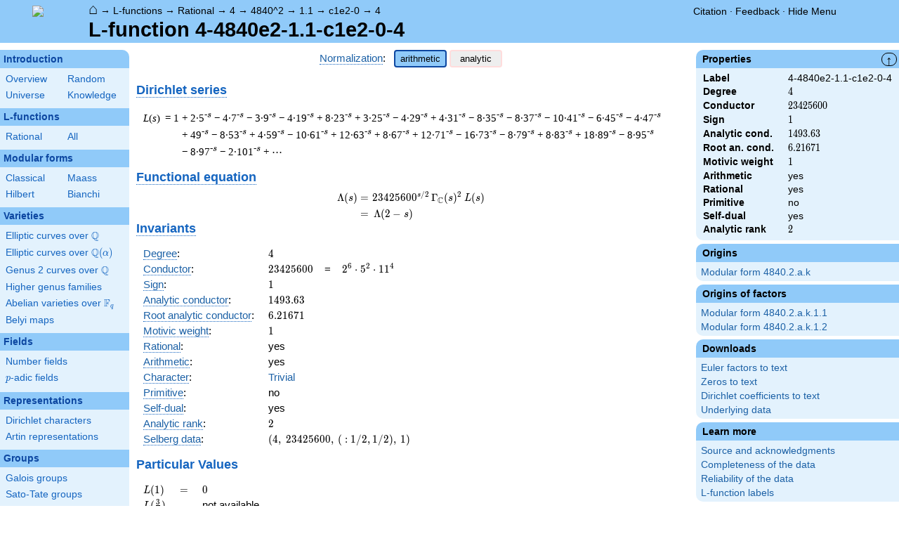

--- FILE ---
content_type: text/html; charset=utf-8
request_url: https://www.lmfdb.org/L/4/4840e2/1.1/c1e2/0/4
body_size: 38439
content:
<!DOCTYPE html>
<html lang="en">
  <head>
    <meta http-equiv="Content-Type" content="text/html; charset=UTF-8">
    <meta http-equiv="X-UA-Compatible" content="IE=edge,chrome=1">
    <meta name="description" content="Welcome to the LMFDB, the database of L-functions, modular forms, and related objects. These pages are intended to be a modern handbook including tables, formulas, links, and references for L-functions and their underlying objects."/>
          <title>LMFDB - L-function 4-4840e2-1.1-c1e2-0-4  </title>
        <link id="style_css" href="/style.css" rel="stylesheet" type="text/css" /> 

    <!-- jQuery -->
    <script type="text/javascript"
            src="https://ajax.googleapis.com/ajax/libs/jquery/3.2.1/jquery.min.js"
            integrity="sha384-xBuQ/xzmlsLoJpyjoggmTEz8OWUFM0/RC5BsqQBDX2v5cMvDHcMakNTNrHIW2I5f"
            crossorigin="anonymous"></script>
    <!-- jQuery UI -->
    <script type="text/javascript"
            src="https://ajax.googleapis.com/ajax/libs/jqueryui/1.12.1/jquery-ui.min.js"
            integrity="sha384-Dziy8F2VlJQLMShA6FHWNul/veM9bCkRUaLqr199K94ntO5QUrLJBEbYegdSkkqX"
            crossorigin="anonymous"></script>
    <link rel="stylesheet"
          href="https://ajax.googleapis.com/ajax/libs/jqueryui/1.12.1/themes/smoothness/jquery-ui.css"
          integrity="sha384-Nlo8b0yiGl7Dn+BgLn4mxhIIBU6We7aeeiulNCjHdUv/eKHx59s3anfSUjExbDxn"
          crossorigin="anonymous">

          <!--reCAPTCHA-->
      <script src="https://www.google.com/recaptcha/enterprise.js?render=6LchHWwpAAAAACFe52hZNEkUP5Bn5_0FfLiEuF3i&waf=session" async defer></script>
    



    <script type="text/javascript">var url_prefix = "";</script>

    <script type="text/javascript" src="/static/lmfdb.js"></script>
    <script type="text/javascript" src="/static/showdown.min.js"></script>

    <script type="text/javascript" src="/static/raw_typeset.js"></script>
    <script type="text/javascript" src="/static/notify.min.js"></script>


    <link rel="stylesheet"
          href="https://cdn.jsdelivr.net/npm/katex@0.10.2/dist/katex.min.css"
          integrity="sha384-yFRtMMDnQtDRO8rLpMIKrtPCD5jdktao2TV19YiZYWMDkUR5GQZR/NOVTdquEx1j"
          crossorigin="anonymous">
    <script defer
          src="https://cdn.jsdelivr.net/npm/katex@0.10.2/dist/katex.min.js"
          integrity="sha384-9Nhn55MVVN0/4OFx7EE5kpFBPsEMZxKTCnA+4fqDmg12eCTqGi6+BB2LjY8brQxJ"
          crossorigin="anonymous"></script>
    <script defer
          src="https://cdn.jsdelivr.net/npm/katex@0.10.2/dist/contrib/auto-render.min.js"
          integrity="sha384-kWPLUVMOks5AQFrykwIup5lo0m3iMkkHrD0uJ4H5cjeGihAutqP0yW0J6dpFiVkI"
          crossorigin="anonymous"></script>
    <script>
katexOpts = {
  delimiters: [
  {left: "$$", right: "$$", display: true},
  {left: "\\[", right: "\\]", display: true},
  {left: "$", right: "$", display: false},
  {left: "\\(", right: "\\)", display: false}
],
  maxExpand: Infinity,
  macros: {
  "\\C": '{\\mathbb{C}}',
  "\\R": '{\\mathbb{R}}',
  "\\Q": '{\\mathbb{Q}}',
  "\\Z": '{\\mathbb{Z}}',
  "\\F": '{\\mathbb{F}}',
  "\\H": '{\\mathbb{H}}',
  "\\HH": '{\\mathcal{H}}',
  "\\integers": '{\\mathcal{O}}',
  "\\SL": '{\\textrm{SL}}',
  "\\GL": '{\\textrm{GL}}',
  "\\PSL": '{\\textrm{PSL}}',
  "\\PGL": '{\\textrm{PGL}}',
  "\\ASL": '{\\textrm{ASL}}',
  "\\AGL": '{\\textrm{AGL}}',
  "\\ASp": '{\\textrm{ASp}}',
  "\\Sp": '{\\textrm{Sp}}',
  "\\PSp": '{\\textrm{PSp}}',
  "\\SO": '{\\textrm{SO}}',
  "\\PSO": '{\\textrm{PSO}}',
  "\\PO": '{\\textrm{PO}}',
    "\\PGO": '{\\textrm{PO}}',
  "\\SU": '{\\textrm{SU}}',
  "\\PSU": '{\\textrm{PSU}}',
  "\\SOPlus": '{\\textrm{SO}^+}',
  "\\SOMinus": '{\\textrm{SO}^-}',
    "\\GO": '{\\textrm{O}}',
  "\\Orth": '{\\textrm{O}}',
    "\\GOPlus": '{\\textrm{O}^+}',
  "\\OPlus": '{\\textrm{O}^+}',
  "\\OrthPlus": '{\\textrm{O}^+}',
    "\\GOMinus": '{\\textrm{O}^-}',
  "\\OrthMinus": '{\\textrm{O}^-}',
  "\\OMinus": '{\\textrm{O}^-}',
  "\\GU": '{\\textrm{GU}}',
  "\\Unitary": '{\\textrm{U}}',
    "\\CSp": '{\\textrm{GSp}}',
  "\\GSp": '{\\textrm{GSp}}',
    "\\CSO": '{\\textrm{GSO}}',
  "\\GSO": '{\\textrm{GSO}}',
    "\\CSOPlus": '{\\textrm{GSO}^+}',
  "\\GSOPlus": '{\\textrm{GSO}^+}',
    "\\CSOMinus": '{\\textrm{GSO}^-}',
  "\\GSOMinus": '{\\textrm{GSO}^-}',
    "\\CSU": '{\\textrm{GSU}}',
  "\\GSU": '{\\textrm{GSU}}',
    "\\CO": '{\\textrm{GO}}',
  "\\GOrth": '{\\textrm{GO}}',
    "\\COPlus": '{\\textrm{GO}^+}',
  "\\GOrthPlus": '{\\textrm{GO}^+}',
    "\\COMinus": '{\\textrm{GO}^-}',
  "\\GOrthMinus": '{\\textrm{GO}^-}',
    "\\CU": '{\\textrm{GU}}',
  "\\GUnitary": '{\\textrm{GU}}',
  "\\OmegaPlus": '{\\Omega^+}',
  "\\OmegaMinus": '{\\Omega^-}',
  "\\Spin": '{\\textrm{Spin}}',
  "\\SpinPlus": '{\\textrm{Spin}^+}',
  "\\SpinMinus": '{\\textrm{Spin}^-}',
  "\\PSOPlus": '{\\textrm{PSO}^+}',
  "\\POPlus": '{\\textrm{PO}^+}',
    "\\PGOPlus": '{\\textrm{PO}^+}',
  "\\PU": '{\\textrm{PU}}',
    "\\PGU": '{\\textrm{PU}}',
  "\\PSOMinus": '{\\textrm{PSO}^-}',
  "\\POMinus": '{\\textrm{PO}^-}',
    "\\PGOMinus": '{\\textrm{PO}^-}',
  "\\POmega": '{\\textrm{P}\\Omega}',
  "\\POmegaPlus": '{\\textrm{P}\\Omega^+}',
  "\\POmegaMinus": '{\\textrm{P}\\Omega^-}',
  "\\PGammaL": '{\\textrm{P}\\Gamma\\textrm{L}}',
  "\\PSigmaL": '{\\textrm{P}\\Sigma\\textrm{L}}',
  "\\PSigmaSp": '{\\textrm{P}\\Sigma\\textrm{Sp}}',
  "\\PGammaU": '{\\textrm{P}\\Gamma\\textrm{U}}',
  "\\AGammaL": '{\\textrm{A}\\Gamma\\textrm{L}}',
  "\\ASigmaL": '{\\textrm{A}\\Sigma\\textrm{L}}',
  "\\ASigmaSp": '{\\textrm{A}\\Sigma\\textrm{Sp}}',
  "\\Dic": '{\\textrm{Dic}}',
  "\\SD": '{\\textrm{SD}}',
  "\\OD": '{\\textrm{OD}}',
  "\\He": '{\\textrm{He}}',
  "\\HS": '{\\textrm{HS}}',
  "\\McL": '{\\textrm{McL}}',
  "\\Ru": '{\\textrm{Ru}}',
  "\\Co": '{\\textrm{Co}}',
  "\\Aut": '\\operatorname{Aut}',
  "\\Out": '\\operatorname{Out}',
  "\\End": '\\operatorname{End}',
  "\\Gal": '\\operatorname{Gal}',
  "\\Hom": '\\operatorname{Hom}',
  "\\Ord": '\\operatorname{Ord}',
  "\\Pic": '\\operatorname{Pic}',
  "\\Reg": '\\operatorname{Reg}',
  "\\Res": '\\operatorname{Res}',
  "\\sgn": '\\operatorname{sgn}',
  "\\Spec": '\\operatorname{Spec}',
  "\\Sym": '\\operatorname{Sym}',
  "\\trace": '\\operatorname{tr}',
  "\\mathstrut": '\\vphantom(',
  "\\ideal": '{\\mathfrak{ #1 }}',
  "\\classgroup": '{Cl(#1)}',
  "\\modstar": '{\\left( #1/#2 \\right)^\\times}',
  "\\card": '{\\# #1}',
},
};
  document.addEventListener("DOMContentLoaded", function() {
  renderMathInElement(document.body, katexOpts);
});
    </script>
    <link href="https://cdn.jsdelivr.net/npm/katex@0.10.2/dist/contrib/copy-tex.css" rel="stylesheet" type="text/css">
    <script src="https://cdn.jsdelivr.net/npm/katex@0.10.2/dist/contrib/copy-tex.min.js" integrity="sha384-XhWAe6BtVcvEdS3FFKT7Mcft4HJjPqMQvi5V4YhzH9Qxw497jC13TupOEvjoIPy7" crossorigin="anonymous"></script>





<!-- Google tag (gtag.js) -->
    <script async src="https://www.googletagmanager.com/gtag/js?id=G-YVBFDNX374"></script>
    <script>
      window.dataLayer = window.dataLayer || [];
      function gtag(){dataLayer.push(arguments);}
      gtag('js', new Date());

      gtag('config', 'G-YVBFDNX374');
    </script>

  </head><body class="l_functions"><div id="header">
    <div id="logo"><a href="/">
    <img src="/static/images/lmfdb-logo.png" />
</a></div>
    <div class="right">
      <div class="upper">
        <div class="bread">
                      <a href="/">&#8962;</a>
            &rarr; <a href="/L/"> L-functions</a>
            &rarr; <a href="/L/rational"> Rational</a>
            &rarr; <a href="/L/rational/4"> 4</a>
            &rarr; <a href="/L/rational/4/4840%5E2"> 4840^2</a>
            &rarr; <a href="/L/rational/4/4840%5E2/1.1"> 1.1</a>
            &rarr; <a href="/L/rational/4/4840%5E2/1.1/c1e2-0"> c1e2-0</a>
            &rarr; <a href="/L/4/4840e2/1.1/c1e2/0/4"> 4</a>
                               </div>
        <div class="topright">
                                      <!--
            <span id="communication-wrapper">
              <img id="communication-img" src="/static/images/progress-green.gif" />
              <span id="communication"></span>
            </span>
-->
          <div class="undertopright">
            <a href="/citation" >Citation</a>
              &middot;
            <a href="/contact" target="_blank">Feedback</a>
              &middot;
            <a href="#" id="menutoggle">Hide Menu
                        </a>
          </div>
        </div>
      
        </div>
        <div id="title">L-function 4-4840e2-1.1-c1e2-0-4</div>

    </div>
</div>

<div id="sidebar">
<h2 class="link"><a href="/intro">Introduction</a></h2>



  <table class="short">
  <tr>
  <td scope="col" width="20%"><a href="/intro">Overview</a><td scope="col" width="20%"><a href="/random">Random</a></tr><tr><td scope="col" width="20%"><a href="/universe">Universe</a><td scope="col" width="20%"><a href="/knowledge/">Knowledge</a></tr><tr></tr>
</table>


 
<h2 class="link"><a href="/L/contents">L-functions</a></h2>



  <table class="short">
  <tr>
  <td scope="col" width="20%"><a href="/L/rational">Rational</a><td scope="col" width="20%"><a href="/L/">All</a></tr><tr></tr>
</table>


 
<h2 class="link"><a href="/ModularForm/">Modular forms</a></h2>



  <table class="short">
  <tr>
  <td scope="col" width="20%"><a href="/ModularForm/GL2/Q/holomorphic/">Classical</a><td scope="col" width="20%"><a href="/ModularForm/GL2/Q/Maass/">Maass</a></tr><tr><td scope="col" width="20%"><a href="/ModularForm/GL2/TotallyReal/">Hilbert</a><td scope="col" width="20%"><a href="/ModularForm/GL2/ImaginaryQuadratic/">Bianchi</a></tr><tr></tr><tr></tr><tr></tr><tr></tr><tr></tr>
</table>


 
<h2 class="link"><a href="/Variety/">Varieties</a></h2>



  <table class="short">
  <tr>
  <td colspan=2><a href="/EllipticCurve/Q/">Elliptic curves over $\Q$</a></tr><tr></tr><tr><td colspan=2><a href="/EllipticCurve/">Elliptic curves over $\Q(\alpha)$</a></tr><tr></tr><tr></tr><tr><td colspan=2><a href="/Genus2Curve/Q/">Genus 2 curves over $\Q$</a></tr><tr></tr><tr></tr><tr></tr><tr></tr><tr></tr><tr></tr><tr></tr><tr></tr><tr></tr><tr></tr><tr></tr><tr><td colspan=2><a href="/HigherGenus/C/Aut/">Higher genus families</a></tr><tr></tr><tr></tr><tr></tr><tr></tr><tr></tr><tr><td colspan=2><a href="/Variety/Abelian/Fq/">Abelian varieties over $\F_{q}$</a></tr><tr><td colspan=2><a href="/Belyi/">Belyi maps</a></tr><tr></tr>
</table>


 
<h2 class="link"><a href="/Field/">Fields</a></h2>



  <table class="short">
  <tr>
  <td colspan=2><a href="/NumberField/">Number fields</a></tr><tr></tr><tr><td colspan=2><a href="/padicField/">$p$-adic fields</a></tr><tr></tr><tr></tr><tr></tr><tr></tr>
</table>


 
<h2 class="link"><a href="/Representation/">Representations</a></h2>



  <table class="short">
  <tr>
  <td colspan=2><a href="/Character/Dirichlet/">Dirichlet characters</a></tr><tr></tr><tr></tr><tr><td colspan=2><a href="/ArtinRepresentation/">Artin representations</a></tr><tr></tr><tr></tr><tr></tr><tr></tr><tr></tr><tr></tr>
</table>


 
<h2 class="link"><a href="/Group/">Groups</a></h2>



  <table class="short">
  <tr>
  <td colspan=2><a href="/GaloisGroup/">Galois groups</a></tr><tr></tr><tr><td colspan=2><a href="/SatoTateGroup/">Sato-Tate groups</a></tr><tr><td colspan=2><a href="/Groups/Abstract/">Abstract groups</a></tr><tr></tr><tr></tr><tr><td scope="col" width="40%">    </td></tr><tr></tr>
</table>


 
<h2 class="link"><a href="/api/options">Database</a></h2>




 </div>
 
 

      <div id="properties">
       <div id="properties-collapser">&uarr;</div>
           <h1 class="properties-header">Properties</h1>
       <div class="properties-body">
       <table>
                  <tr><td class="label">Label</td><td>
                  4-4840e2-1.1-c1e2-0-4</td></tr>           <tr><td class="label">Degree</td><td>
                  $4$</td></tr>           <tr><td class="label">Conductor</td><td>
                  $23425600$</td></tr>           <tr><td class="label">Sign</td><td>
                  $1$</td></tr>           <tr><td class="label">Analytic cond.</td><td>
                  $1493.63$</td></tr>           <tr><td class="label">Root an. cond.</td><td>
                  $6.21671$</td></tr>           <tr><td class="label">Motivic weight</td><td>
                  $1$</td></tr>           <tr><td class="label">Arithmetic</td><td>
                  yes</td></tr>           <tr><td class="label">Rational</td><td>
                  yes</td></tr>           <tr><td class="label">Primitive</td><td>
                  no</td></tr>           <tr><td class="label">Self-dual</td><td>
                  yes</td></tr>           <tr><td class="label">Analytic rank</td><td>
                  $2$</td></tr>      </table>
      </div>
    
       <h1 class="properties-header">Origins</h1>
    <div class="properties-body">
        <ul>
                           <li><a href="/ModularForm/GL2/Q/holomorphic/4840/2/a/k">Modular form 4840.2.a.k</a></li>
                    </ul>
      </div>
   
   
   
       <h1 class="properties-header">Origins of factors</h1>
    <div class="properties-body">
        <ul>
                           <li><a href="/ModularForm/GL2/Q/holomorphic/4840/2/a/k/1/1">Modular form 4840.2.a.k.1.1</a></li>
                                   <li><a href="/ModularForm/GL2/Q/holomorphic/4840/2/a/k/1/2">Modular form 4840.2.a.k.1.2</a></li>
                    </ul>
      </div>
   
   
       <h1 class="properties-header">Downloads</h1>
    <div class="properties-body">
        <ul>
                           <li><a href="/L/download_euler/4-4840e2-1.1-c1e2-0-4">Euler factors to text</a></li>
                                   <li><a href="/L/download_zeros/4-4840e2-1.1-c1e2-0-4">Zeros to text</a></li>
                                   <li><a href="/L/download_dirichlet_coeff/4-4840e2-1.1-c1e2-0-4">Dirichlet coefficients to text</a></li>
                                   <li><a href="/L/data/4-4840e2-1.1-c1e2-0-4">Underlying data</a></li>
                    </ul>
      </div>
   
       <h1 class="properties-header">Learn more</h1>
    <div class="properties-body">
        <ul>
                           <li><a href="/L/4/4840e2/1.1/c1e2/0/4/Source">Source and acknowledgments</a></li>
                                   <li><a href="/L/4/4840e2/1.1/c1e2/0/4/Completeness">Completeness of the data</a></li>
                                   <li><a href="/L/4/4840e2/1.1/c1e2/0/4/Reliability">Reliability of the data</a></li>
                                   <li><a href="/L/Labels">L-function labels</a></li>
                    </ul>
      </div>
   
    </div>
<div id="main">
  <div id="content">
    <div id="flashes">
              </div>    <div align="right" style="float: right; padding-left:10px;" id="rawtseticonspot" title="raw/typeset toggle"></div>
            
<script>
  function show_normalization(normstyle) {
    $('.analytic').hide();
    $('.arithmetic').hide();
    $('.'+normstyle).show();
    $('button.analytic').show();
    $('button.arithmetic').show();
    if (normstyle == 'analytic') {
      $('button.analytic').css('background', '#90CAF9');
      $('button.analytic').css('border', '2px solid #0D47A1');
      $('button.arithmetic').css('background', '#eee');
      $('button.arithmetic').css('border', '1px solid #fdd');
    }
    if (normstyle == 'arithmetic') {
      $('button.arithmetic').css('background', '#90CAF9');
      $('button.arithmetic').css('border', '2px solid #0D47A1');
      $('button.analytic').css('background', '#eee');
      $('button.analytic').css('border', '1px solid #fdd');
    }
  }

</script>


<center>
<div><a title="Normalization of an L-function [lfunction.normalization]" knowl="lfunction.normalization" kwargs="">Normalization</a>: &nbsp;  <button class='arithmetic active' onclick="show_normalization('arithmetic'); return false">arithmetic</button>
  <button class='analytic inactive' onclick="show_normalization('analytic'); return false">analytic</button></div>
</center>

<h2>    </h2>

<h2 style="margin-top:5px;"> <a title="Dirichlet series [lfunction.dirichlet_series]" knowl="lfunction.dirichlet_series" kwargs="">Dirichlet series</a></h2>
<div class="arithmetic" style="margin-left:10px;"><table class='dirichletseries'><tr><td valign='top'><span class='term'><em>L</em>(<em>s</em>)&thinsp;&nbsp;=&nbsp;1<sup></sup>&nbsp;</span></td><td valign='top'> <span class='term'></span>  <span class='term'></span>  <span class='term'></span>  <span class='term'> + 2&middot;5<sup>-s</sup></span>  <span class='term'></span>  <span class='term'> &minus; 4&middot;7<sup>-s</sup></span>  <span class='term'></span>  <span class='term'> &minus; 3&middot;9<sup>-s</sup></span>  <span class='term'></span>  <span class='term'></span>  <span class='term'></span>  <span class='term'></span>  <span class='term'></span>  <span class='term'></span>  <span class='term'></span>  <span class='term'></span>  <span class='term'></span>  <span class='term'> &minus; 4&middot;19<sup>-s</sup></span>  <span class='term'></span>  <span class='term'></span>  <span class='term'></span>  <span class='term'> + 8&middot;23<sup>-s</sup></span>  <span class='term'></span>  <span class='term'> + 3&middot;25<sup>-s</sup></span>  <span class='term'></span>  <span class='term'></span>  <span class='term'></span>  <span class='term'> &minus; 4&middot;29<sup>-s</sup></span>  <span class='term'></span>  <span class='term'> + 4&middot;31<sup>-s</sup></span>  <span class='term'></span>  <span class='term'></span>  <span class='term'></span>  <span class='term'> &minus; 8&middot;35<sup>-s</sup></span>  <span class='term'></span>  <span class='term'> &minus; 8&middot;37<sup>-s</sup></span>  <span class='term'></span>  <span class='term'></span>  <span class='term'></span>  <span class='term'> &minus; 10&middot;41<sup>-s</sup></span>  <span class='term'></span>  <span class='term'></span>  <span class='term'></span>  <span class='term'> &minus; 6&middot;45<sup>-s</sup></span>  <span class='term'></span>  <span class='term'> &minus; 4&middot;47<sup>-s</sup></span>  <span class='term'></span>  <span class='term'> + 49<sup>-s</sup></span>  <span class='term'></span>  <span class='term'></span>  <span class='term'></span>  <span class='term'> &minus; 8&middot;53<sup>-s</sup></span>  <span class='term'></span>  <span class='term'></span>  <span class='term'></span>  <span class='term'></span>  <span class='term'></span>  <span class='term'> + 4&middot;59<sup>-s</sup></span>  <span class='term'></span>  <span class='term'> &minus; 10&middot;61<sup>-s</sup></span>  <span class='term'></span>  <span class='term'> + 12&middot;63<sup>-s</sup></span>  <span class='term'></span>  <span class='term'></span>  <span class='term'></span>  <span class='term'> + 8&middot;67<sup>-s</sup></span>  <span class='term'></span>  <span class='term'></span>  <span class='term'></span>  <span class='term'> + 12&middot;71<sup>-s</sup></span>  <span class='term'></span>  <span class='term'> &minus; 16&middot;73<sup>-s</sup></span>  <span class='term'></span>  <span class='term'></span>  <span class='term'></span>  <span class='term'></span>  <span class='term'></span>  <span class='term'> &minus; 8&middot;79<sup>-s</sup></span>  <span class='term'></span>  <span class='term'></span>  <span class='term'></span>  <span class='term'> + 8&middot;83<sup>-s</sup></span>  <span class='term'></span>  <span class='term'></span>  <span class='term'></span>  <span class='term'></span>  <span class='term'></span>  <span class='term'> + 18&middot;89<sup>-s</sup></span>  <span class='term'></span>  <span class='term'></span>  <span class='term'></span>  <span class='term'></span>  <span class='term'></span>  <span class='term'> &minus; 8&middot;95<sup>-s</sup></span>  <span class='term'></span>  <span class='term'> &minus; 8&middot;97<sup>-s</sup></span>  <span class='term'></span>  <span class='term'></span>  <span class='term'></span>  <span class='term'> &minus; 2&middot;101<sup>-s</sup></span> <span class='term'> + &#8943;</span></td></tr></table></div>
<div class="analytic nodisplay" style="margin-left:10px;"><table class='dirichletseries'><tr><td valign='top'><span class='term'><em>L</em>(<em>s</em>)&thinsp;&nbsp;=&nbsp;1<sup></sup>&nbsp;</span></td><td valign='top'> <span class='term'></span>  <span class='term'></span>  <span class='term'></span>  <span class='term'> + 0.894&middot;5<sup>-s</sup></span>  <span class='term'></span>  <span class='term'> &minus; 1.51&middot;7<sup>-s</sup></span>  <span class='term'></span>  <span class='term'> &minus; 9<sup>-s</sup></span>  <span class='term'></span>  <span class='term'></span>  <span class='term'></span>  <span class='term'></span>  <span class='term'></span>  <span class='term'></span>  <span class='term'></span>  <span class='term'></span>  <span class='term'></span>  <span class='term'> &minus; 0.917&middot;19<sup>-s</sup></span>  <span class='term'></span>  <span class='term'></span>  <span class='term'></span>  <span class='term'> + 1.66&middot;23<sup>-s</sup></span>  <span class='term'></span>  <span class='term'> + 3/5&middot;25<sup>-s</sup></span>  <span class='term'></span>  <span class='term'></span>  <span class='term'></span>  <span class='term'> &minus; 0.742&middot;29<sup>-s</sup></span>  <span class='term'></span>  <span class='term'> + 0.718&middot;31<sup>-s</sup></span>  <span class='term'></span>  <span class='term'></span>  <span class='term'></span>  <span class='term'> &minus; 1.35&middot;35<sup>-s</sup></span>  <span class='term'></span>  <span class='term'> &minus; 1.31&middot;37<sup>-s</sup></span>  <span class='term'></span>  <span class='term'></span>  <span class='term'></span>  <span class='term'> &minus; 1.56&middot;41<sup>-s</sup></span>  <span class='term'></span>  <span class='term'></span>  <span class='term'></span>  <span class='term'> &minus; 0.894&middot;45<sup>-s</sup></span>  <span class='term'></span>  <span class='term'> &minus; 0.583&middot;47<sup>-s</sup></span>  <span class='term'></span>  <span class='term'> + 1/7&middot;49<sup>-s</sup></span>  <span class='term'></span>  <span class='term'></span>  <span class='term'></span>  <span class='term'> &minus; 1.09&middot;53<sup>-s</sup></span>  <span class='term'></span>  <span class='term'></span>  <span class='term'></span>  <span class='term'></span>  <span class='term'></span>  <span class='term'> + 0.520&middot;59<sup>-s</sup></span>  <span class='term'></span>  <span class='term'> &minus; 1.28&middot;61<sup>-s</sup></span>  <span class='term'></span>  <span class='term'> + 1.51&middot;63<sup>-s</sup></span>  <span class='term'></span>  <span class='term'></span>  <span class='term'></span>  <span class='term'> + 0.977&middot;67<sup>-s</sup></span>  <span class='term'></span>  <span class='term'></span>  <span class='term'></span>  <span class='term'> + 1.42&middot;71<sup>-s</sup></span>  <span class='term'></span>  <span class='term'> &minus; 1.87&middot;73<sup>-s</sup></span>  <span class='term'></span>  <span class='term'></span>  <span class='term'></span>  <span class='term'></span>  <span class='term'></span>  <span class='term'> &minus; 0.900&middot;79<sup>-s</sup></span>  <span class='term'></span>  <span class='term'></span>  <span class='term'></span>  <span class='term'> + 0.878&middot;83<sup>-s</sup></span>  <span class='term'></span>  <span class='term'></span>  <span class='term'></span>  <span class='term'></span>  <span class='term'></span>  <span class='term'> + 1.90&middot;89<sup>-s</sup></span>  <span class='term'></span>  <span class='term'></span>  <span class='term'></span>  <span class='term'></span>  <span class='term'></span>  <span class='term'> &minus; 0.820&middot;95<sup>-s</sup></span>  <span class='term'></span>  <span class='term'> &minus; 0.812&middot;97<sup>-s</sup></span>  <span class='term'></span>  <span class='term'></span>  <span class='term'></span>  <span class='term'> &minus; 0.199&middot;101<sup>-s</sup></span> <span class='term'> + &#8943;</span></td></tr></table></div>

<h2 style="margin-bottom:-10px;"><a title="Functional equation of an L-function [lfunction.functional_equation]" knowl="lfunction.functional_equation" kwargs="">Functional equation</a></h2>
<div id="functionalEqText" class="arithmetic">\[\begin{aligned}\Lambda(s)=\mathstrut &amp; 23425600 ^{s/2} \, \Gamma_{\C}(s)^{2} \, L(s)\cr =\mathstrut &amp; \, \Lambda(2-s) \end{aligned}\]</div>
<div id="functionalEqText" class="analytic nodisplay">\[\begin{aligned}\Lambda(s)=\mathstrut &amp; 23425600 ^{s/2} \, \Gamma_{\C}(s+1/2)^{2} \, L(s)\cr =\mathstrut &amp; \, \Lambda(1-s) \end{aligned}\]</div>

<h2 style="margin-top:-25px;"> <a title="Invariants of an L-function [lfunction.invariants]" knowl="lfunction.invariants" kwargs="">Invariants</a>  </h2>

<table>
  <tr>
    <td> <a title="Degree of an L-function [lfunction.degree]" knowl="lfunction.degree" kwargs="">Degree</a>: </td>
    <td> \(4\) </td>
  </tr>

  <tr>
    <td> <a title="Conductor of an L-function [lfunction.conductor]" knowl="lfunction.conductor" kwargs="">Conductor</a>: </td>
    <td> \(23425600\)
      &nbsp;&nbsp;  = &nbsp;&nbsp; \(2^{6} \cdot 5^{2} \cdot 11^{4}\)
          </td>
  </tr>

  <tr>
    <td> <a title="Sign of the functional equation [lfunction.sign]" knowl="lfunction.sign" kwargs="">Sign</a>: </td>
    <td> $1$
    </td>
  </tr>

    <tr>
    <td> <a title="Analytic conductor [lfunction.analytic_conductor]" knowl="lfunction.analytic_conductor" kwargs="">Analytic conductor</a>: </td>
    <td> \(1493.63\) </td>
  </tr>
  <tr>
    <td> <a title="Root analytic conductor [lfunction.root_analytic_conductor]" knowl="lfunction.root_analytic_conductor" kwargs="">Root analytic conductor</a>: </td>
    <td> \(6.21671\) </td>
  </tr>
  
    <tr>
    <td> <a title="Motivic weight [lfunction.motivic_weight]" knowl="lfunction.motivic_weight" kwargs="">Motivic weight</a>: </td>
    <td> \(1\) </td>
  </tr>
      <tr>
    <td> <a title="Rational L-function [lfunction.rational]" knowl="lfunction.rational" kwargs="">Rational</a>: </td>
    <td> yes </td>
  </tr>
    <tr>
    <td> <a title="Arithmetic L-function [lfunction.arithmetic]" knowl="lfunction.arithmetic" kwargs="">Arithmetic</a>: </td>
    <td> yes </td>
  </tr>

    <tr>
    <td> <a title="Central character of an L-function [lfunction.central_character]" knowl="lfunction.central_character" kwargs="">Character</a>: </td>
    <td> <a href="/Character/Dirichlet/4840/1">Trivial</a>
    </td>
  </tr>
  
  
  <tr>
    <td> <a title="Primitive L-function [lfunction.primitive]" knowl="lfunction.primitive" kwargs="">Primitive</a>:  </td>
    <td> no
    </td>
  </tr>

  <tr>
    <td> <a title="Self-dual L-function [lfunction.self-dual]" knowl="lfunction.self-dual" kwargs="">Self-dual</a>: </td>
    <td> yes
    </td>
  </tr>

  <tr>
    <td> <a title="Analytic rank [lfunction.analytic_rank]" knowl="lfunction.analytic_rank" kwargs="">Analytic rank</a>: </td>
    <td> \(2\)
    </td>
  </tr>
  
  <tr>
    <td> <a title="Selberg data for the functional equation of an L-function [lfunction.selbergdata]" knowl="lfunction.selbergdata" kwargs="">Selberg data</a>: </td>
    <td> \((4,\ 23425600,\ (\ :1/2, 1/2),\ 1)\)
    </td>
  </tr>
</table>

  <h2>Particular Values</h2>
  <div>
  <table>
        <tr class="arithmetic">
      <td> \(L(1)\) </td>
            <td>\(=\)</td>
            <td> \(0\) </td>
    </tr>
    <tr class="analytic nodisplay">
      <td> \(L(\frac12)\) </td>
            <td>\(=\)</td>
      
      <td> \(0\) </td>
    </tr>
    
        <tr class="arithmetic">
      <td> \(L(\frac{3}{2})\) </td>
            <td></td>
      <td> not available </td>
          </tr>
    <tr class="analytic nodisplay">
      <td> \(L(1)\) </td>
            <td></td>
      <td> not available </td>
          </tr>
      </table>
  </div>

<h2><a title="Euler product of an L-function [lfunction.euler_product]" knowl="lfunction.euler_product" kwargs="">Euler product</a></h2>
<div class="arithmetic">&nbsp;&nbsp;&nbsp;\(L(s) = \displaystyle \prod_{p} F_p(p^{-s})^{-1} \)<div style="max-width: 100%; overflow-x: auto;"><table class='ntdata'><thead><tr class='space'><th class='weight'></th><th class='weight'>$p$</th><th class='weight galois'>$\Gal(F_p)$</th><th class='weight' style="text-align: left;">$F_p(T)$</th><th class='weight' style="text-align: left; font-weight: normal;">Isogeny Class over $\mathbf{F}_p$</th></tr></thead><tr><td>bad</td><td>2</td><td class='galois'></td><td> \( 1 \) </td><td>  </td></tr><tr><td></td><td>5</td><td class='galois'><a title = "$C_1$ [nf.galois_group.data]" knowl="nf.galois_group.data" kwargs="n=1&t=1">$C_1$</a></td><td> \( ( 1 - T )^{2} \) </td><td>  </td></tr><tr><td></td><td>11</td><td class='galois'></td><td> \( 1 \) </td><td>  </td></tr><tr class='first'><td>good</td><td>3</td><td class='galois'><a title = "$C_2^2$ [nf.galois_group.data]" knowl="nf.galois_group.data" kwargs="n=4&t=2">$C_2^2$</a></td><td> \( 1 + p T^{2} + p^{2} T^{4} \) </td><td> <a href="/Variety/Abelian/Fq/2/3/a_d">2.3.a_d</a> </td></tr><tr><td></td><td>7</td><td class='galois'><a title = "$D_{4}$ [nf.galois_group.data]" knowl="nf.galois_group.data" kwargs="n=4&t=3">$D_{4}$</a></td><td> \( 1 + 4 T + 15 T^{2} + 4 p T^{3} + p^{2} T^{4} \) </td><td> <a href="/Variety/Abelian/Fq/2/7/e_p">2.7.e_p</a> </td></tr><tr><td></td><td>13</td><td class='galois'><a title = "$C_2^2$ [nf.galois_group.data]" knowl="nf.galois_group.data" kwargs="n=4&t=2">$C_2^2$</a></td><td> \( 1 + 14 T^{2} + p^{2} T^{4} \) </td><td> <a href="/Variety/Abelian/Fq/2/13/a_o">2.13.a_o</a> </td></tr><tr><td></td><td>17</td><td class='galois'><a title = "$C_2$ [nf.galois_group.data]" knowl="nf.galois_group.data" kwargs="n=2&t=1">$C_2$</a></td><td> \( ( 1 + p T^{2} )^{2} \) </td><td> <a href="/Variety/Abelian/Fq/2/17/a_bi">2.17.a_bi</a> </td></tr><tr><td></td><td>19</td><td class='galois'><a title = "$C_2$ [nf.galois_group.data]" knowl="nf.galois_group.data" kwargs="n=2&t=1">$C_2$</a></td><td> \( ( 1 + 2 T + p T^{2} )^{2} \) </td><td> <a href="/Variety/Abelian/Fq/2/19/e_bq">2.19.e_bq</a> </td></tr><tr><td></td><td>23</td><td class='galois'><a title = "$D_{4}$ [nf.galois_group.data]" knowl="nf.galois_group.data" kwargs="n=4&t=3">$D_{4}$</a></td><td> \( 1 - 8 T + 50 T^{2} - 8 p T^{3} + p^{2} T^{4} \) </td><td> <a href="/Variety/Abelian/Fq/2/23/ai_by">2.23.ai_by</a> </td></tr><tr><td></td><td>29</td><td class='galois'><a title = "$D_{4}$ [nf.galois_group.data]" knowl="nf.galois_group.data" kwargs="n=4&t=3">$D_{4}$</a></td><td> \( 1 + 4 T + 14 T^{2} + 4 p T^{3} + p^{2} T^{4} \) </td><td> <a href="/Variety/Abelian/Fq/2/29/e_o">2.29.e_o</a> </td></tr><tr><td></td><td>31</td><td class='galois'><a title = "$D_{4}$ [nf.galois_group.data]" knowl="nf.galois_group.data" kwargs="n=4&t=3">$D_{4}$</a></td><td> \( 1 - 4 T + 54 T^{2} - 4 p T^{3} + p^{2} T^{4} \) </td><td> <a href="/Variety/Abelian/Fq/2/31/ae_cc">2.31.ae_cc</a> </td></tr><tr><td></td><td>37</td><td class='galois'><a title = "$C_2$ [nf.galois_group.data]" knowl="nf.galois_group.data" kwargs="n=2&t=1">$C_2$</a></td><td> \( ( 1 + 4 T + p T^{2} )^{2} \) </td><td> <a href="/Variety/Abelian/Fq/2/37/i_dm">2.37.i_dm</a> </td></tr><tr id='moreep'  class='more nodisplay'><td></td><td>41</td><td class='galois'><a title = "$C_2^2$ [nf.galois_group.data]" knowl="nf.galois_group.data" kwargs="n=4&t=2">$C_2^2$</a></td><td> \( 1 + 10 T + 59 T^{2} + 10 p T^{3} + p^{2} T^{4} \) </td><td> <a href="/Variety/Abelian/Fq/2/41/k_ch">2.41.k_ch</a> </td></tr><tr class='more nodisplay'><td></td><td>43</td><td class='galois'><a title = "$C_2^2$ [nf.galois_group.data]" knowl="nf.galois_group.data" kwargs="n=4&t=2">$C_2^2$</a></td><td> \( 1 + 83 T^{2} + p^{2} T^{4} \) </td><td> <a href="/Variety/Abelian/Fq/2/43/a_df">2.43.a_df</a> </td></tr><tr class='more nodisplay'><td></td><td>47</td><td class='galois'><a title = "$D_{4}$ [nf.galois_group.data]" knowl="nf.galois_group.data" kwargs="n=4&t=3">$D_{4}$</a></td><td> \( 1 + 4 T + 23 T^{2} + 4 p T^{3} + p^{2} T^{4} \) </td><td> <a href="/Variety/Abelian/Fq/2/47/e_x">2.47.e_x</a> </td></tr><tr class='more nodisplay'><td></td><td>53</td><td class='galois'><a title = "$D_{4}$ [nf.galois_group.data]" knowl="nf.galois_group.data" kwargs="n=4&t=3">$D_{4}$</a></td><td> \( 1 + 8 T + 110 T^{2} + 8 p T^{3} + p^{2} T^{4} \) </td><td> <a href="/Variety/Abelian/Fq/2/53/i_eg">2.53.i_eg</a> </td></tr><tr class='more nodisplay'><td></td><td>59</td><td class='galois'><a title = "$D_{4}$ [nf.galois_group.data]" knowl="nf.galois_group.data" kwargs="n=4&t=3">$D_{4}$</a></td><td> \( 1 - 4 T + 110 T^{2} - 4 p T^{3} + p^{2} T^{4} \) </td><td> <a href="/Variety/Abelian/Fq/2/59/ae_eg">2.59.ae_eg</a> </td></tr><tr class='more nodisplay'><td></td><td>61</td><td class='galois'><a title = "$D_{4}$ [nf.galois_group.data]" knowl="nf.galois_group.data" kwargs="n=4&t=3">$D_{4}$</a></td><td> \( 1 + 10 T + 135 T^{2} + 10 p T^{3} + p^{2} T^{4} \) </td><td> <a href="/Variety/Abelian/Fq/2/61/k_ff">2.61.k_ff</a> </td></tr><tr class='more nodisplay'><td></td><td>67</td><td class='galois'><a title = "$D_{4}$ [nf.galois_group.data]" knowl="nf.galois_group.data" kwargs="n=4&t=3">$D_{4}$</a></td><td> \( 1 - 8 T + 147 T^{2} - 8 p T^{3} + p^{2} T^{4} \) </td><td> <a href="/Variety/Abelian/Fq/2/67/ai_fr">2.67.ai_fr</a> </td></tr><tr class='more nodisplay'><td></td><td>71</td><td class='galois'><a title = "$D_{4}$ [nf.galois_group.data]" knowl="nf.galois_group.data" kwargs="n=4&t=3">$D_{4}$</a></td><td> \( 1 - 12 T + 166 T^{2} - 12 p T^{3} + p^{2} T^{4} \) </td><td> <a href="/Variety/Abelian/Fq/2/71/am_gk">2.71.am_gk</a> </td></tr><tr class='more nodisplay'><td></td><td>73</td><td class='galois'><a title = "$D_{4}$ [nf.galois_group.data]" knowl="nf.galois_group.data" kwargs="n=4&t=3">$D_{4}$</a></td><td> \( 1 + 16 T + 162 T^{2} + 16 p T^{3} + p^{2} T^{4} \) </td><td> <a href="/Variety/Abelian/Fq/2/73/q_gg">2.73.q_gg</a> </td></tr><tr class='more nodisplay'><td></td><td>79</td><td class='galois'><a title = "$D_{4}$ [nf.galois_group.data]" knowl="nf.galois_group.data" kwargs="n=4&t=3">$D_{4}$</a></td><td> \( 1 + 8 T + 66 T^{2} + 8 p T^{3} + p^{2} T^{4} \) </td><td> <a href="/Variety/Abelian/Fq/2/79/i_co">2.79.i_co</a> </td></tr><tr class='more nodisplay'><td></td><td>83</td><td class='galois'><a title = "$D_{4}$ [nf.galois_group.data]" knowl="nf.galois_group.data" kwargs="n=4&t=3">$D_{4}$</a></td><td> \( 1 - 8 T + 170 T^{2} - 8 p T^{3} + p^{2} T^{4} \) </td><td> <a href="/Variety/Abelian/Fq/2/83/ai_go">2.83.ai_go</a> </td></tr><tr class='more nodisplay'><td></td><td>89</td><td class='galois'><a title = "$D_{4}$ [nf.galois_group.data]" knowl="nf.galois_group.data" kwargs="n=4&t=3">$D_{4}$</a></td><td> \( 1 - 18 T + 211 T^{2} - 18 p T^{3} + p^{2} T^{4} \) </td><td> <a href="/Variety/Abelian/Fq/2/89/as_id">2.89.as_id</a> </td></tr><tr class='more nodisplay'><td></td><td>97</td><td class='galois'><a title = "$D_{4}$ [nf.galois_group.data]" knowl="nf.galois_group.data" kwargs="n=4&t=3">$D_{4}$</a></td><td> \( 1 + 8 T + 102 T^{2} + 8 p T^{3} + p^{2} T^{4} \) </td><td> <a href="/Variety/Abelian/Fq/2/97/i_dy">2.97.i_dy</a> </td></tr><tr class="less toggle"><td colspan="2"> <a onclick="show_moreless(&quot;more&quot;); return true" href="#moreep">show more</a></td><td></td><td></td></tr><tr class="more toggle nodisplay"><td colspan="2"><a onclick="show_moreless(&quot;less&quot;); return true" href="#eptable">show less</a></td><td></td><td></td></tr></table></div></div>
  <div class="analytic nodisplay">&nbsp;&nbsp;&nbsp;\(L(s) = \displaystyle\prod_p \ \prod_{j=1}^{4} (1 - \alpha_{j,p}\,  p^{-s})^{-1}\)</div>


<h2> Imaginary part of the first few zeros on the <a title="Critical line of an L-function [lfunction.critical_line]" knowl="lfunction.critical_line" kwargs="">critical line</a></h2>
<p>
<span class='redhighlight'>&minus;8.105135227094967112822494959093, &minus;7.84753234068020269232166021703, &minus;7.16841920838354754681495001969, &minus;6.89612588365918559484952764328, &minus;6.53709702176599717484256472948, &minus;6.41788252781019014420718940682, &minus;5.94947741527024085178450466362, &minus;5.64039860097785044624081189762, &minus;5.07257763953046251388323293577, &minus;4.97973766081770868354880007044, &minus;4.48393011747447579454550068455, &minus;3.69005270860617318785825050758, &minus;3.41388995407231539535170652027, &minus;3.20209625287725742123447739894, &minus;2.53460810868291701898419763630, &minus;2.42808760330202337110595724028, &minus;1.60786919522234835516611943545, &minus;1.18838819117394696200069298759, 0, 0, </span>
<span class='positivezero'>1.18838819117394696200069298759, 1.60786919522234835516611943545, 2.42808760330202337110595724028, 2.53460810868291701898419763630, 3.20209625287725742123447739894, 3.41388995407231539535170652027, 3.69005270860617318785825050758, 4.48393011747447579454550068455, 4.97973766081770868354880007044, 5.07257763953046251388323293577, 5.64039860097785044624081189762, 5.94947741527024085178450466362, 6.41788252781019014420718940682, 6.53709702176599717484256472948, 6.89612588365918559484952764328, 7.16841920838354754681495001969, 7.84753234068020269232166021703, 8.105135227094967112822494959093</span>
</p>

<h2> Graph of the <a title="Z-function of an L-function [lfunction.zfunction]" knowl="lfunction.zfunction" kwargs="">$Z$-function</a> along the <a title="Critical line of an L-function [lfunction.critical_line]" knowl="lfunction.critical_line" kwargs="">critical line</a> </h2>

<center>
<img src="/L/Plot/4/4840e2/1.1/c1e2/0/4" >
</center>

<h2>    </h2>


<script type="text/javascript">
  $(function() {
    $("#zeros").load("/L/Zeros/4/4840e2/1.1/c1e2/0/4");
  });

</script>

      </div>
</div>


<div id="footer">
    
        <h4 style="margin:5px;">This project is supported by <a href="/acknowledgment#sponsors">grants</a> from the US National Science Foundation, the UK Engineering and Physical Sciences Research Council, and the Simons Foundation.</h4>
    <div>
      <a href="/contact">Contact</a>
      &middot;
      <a href="/citation">Citation</a>
      &middot;
      <a href="/acknowledgment">Acknowledgments</a>
      &middot;
      <a href="/management">Editorial Board</a>
            &middot;
      <a href="https://github.com/LMFDB/lmfdb/tree/fdc4a3de9a4739e9c7b6a36a60dbe0f82bb00950
">Source</a>
            &middot;
      SageMath version 10.4
      &middot;
      LMFDB Release 1.2.1
    </div>
</div>  </body>
</html>

--- FILE ---
content_type: text/html; charset=utf-8
request_url: https://www.google.com/recaptcha/enterprise/anchor?ar=1&k=6LchHWwpAAAAACFe52hZNEkUP5Bn5_0FfLiEuF3i&co=aHR0cHM6Ly93d3cubG1mZGIub3JnOjQ0Mw..&hl=en&v=PoyoqOPhxBO7pBk68S4YbpHZ&size=invisible&anchor-ms=20000&execute-ms=30000&cb=y87j00gqlhw8
body_size: 48527
content:
<!DOCTYPE HTML><html dir="ltr" lang="en"><head><meta http-equiv="Content-Type" content="text/html; charset=UTF-8">
<meta http-equiv="X-UA-Compatible" content="IE=edge">
<title>reCAPTCHA</title>
<style type="text/css">
/* cyrillic-ext */
@font-face {
  font-family: 'Roboto';
  font-style: normal;
  font-weight: 400;
  font-stretch: 100%;
  src: url(//fonts.gstatic.com/s/roboto/v48/KFO7CnqEu92Fr1ME7kSn66aGLdTylUAMa3GUBHMdazTgWw.woff2) format('woff2');
  unicode-range: U+0460-052F, U+1C80-1C8A, U+20B4, U+2DE0-2DFF, U+A640-A69F, U+FE2E-FE2F;
}
/* cyrillic */
@font-face {
  font-family: 'Roboto';
  font-style: normal;
  font-weight: 400;
  font-stretch: 100%;
  src: url(//fonts.gstatic.com/s/roboto/v48/KFO7CnqEu92Fr1ME7kSn66aGLdTylUAMa3iUBHMdazTgWw.woff2) format('woff2');
  unicode-range: U+0301, U+0400-045F, U+0490-0491, U+04B0-04B1, U+2116;
}
/* greek-ext */
@font-face {
  font-family: 'Roboto';
  font-style: normal;
  font-weight: 400;
  font-stretch: 100%;
  src: url(//fonts.gstatic.com/s/roboto/v48/KFO7CnqEu92Fr1ME7kSn66aGLdTylUAMa3CUBHMdazTgWw.woff2) format('woff2');
  unicode-range: U+1F00-1FFF;
}
/* greek */
@font-face {
  font-family: 'Roboto';
  font-style: normal;
  font-weight: 400;
  font-stretch: 100%;
  src: url(//fonts.gstatic.com/s/roboto/v48/KFO7CnqEu92Fr1ME7kSn66aGLdTylUAMa3-UBHMdazTgWw.woff2) format('woff2');
  unicode-range: U+0370-0377, U+037A-037F, U+0384-038A, U+038C, U+038E-03A1, U+03A3-03FF;
}
/* math */
@font-face {
  font-family: 'Roboto';
  font-style: normal;
  font-weight: 400;
  font-stretch: 100%;
  src: url(//fonts.gstatic.com/s/roboto/v48/KFO7CnqEu92Fr1ME7kSn66aGLdTylUAMawCUBHMdazTgWw.woff2) format('woff2');
  unicode-range: U+0302-0303, U+0305, U+0307-0308, U+0310, U+0312, U+0315, U+031A, U+0326-0327, U+032C, U+032F-0330, U+0332-0333, U+0338, U+033A, U+0346, U+034D, U+0391-03A1, U+03A3-03A9, U+03B1-03C9, U+03D1, U+03D5-03D6, U+03F0-03F1, U+03F4-03F5, U+2016-2017, U+2034-2038, U+203C, U+2040, U+2043, U+2047, U+2050, U+2057, U+205F, U+2070-2071, U+2074-208E, U+2090-209C, U+20D0-20DC, U+20E1, U+20E5-20EF, U+2100-2112, U+2114-2115, U+2117-2121, U+2123-214F, U+2190, U+2192, U+2194-21AE, U+21B0-21E5, U+21F1-21F2, U+21F4-2211, U+2213-2214, U+2216-22FF, U+2308-230B, U+2310, U+2319, U+231C-2321, U+2336-237A, U+237C, U+2395, U+239B-23B7, U+23D0, U+23DC-23E1, U+2474-2475, U+25AF, U+25B3, U+25B7, U+25BD, U+25C1, U+25CA, U+25CC, U+25FB, U+266D-266F, U+27C0-27FF, U+2900-2AFF, U+2B0E-2B11, U+2B30-2B4C, U+2BFE, U+3030, U+FF5B, U+FF5D, U+1D400-1D7FF, U+1EE00-1EEFF;
}
/* symbols */
@font-face {
  font-family: 'Roboto';
  font-style: normal;
  font-weight: 400;
  font-stretch: 100%;
  src: url(//fonts.gstatic.com/s/roboto/v48/KFO7CnqEu92Fr1ME7kSn66aGLdTylUAMaxKUBHMdazTgWw.woff2) format('woff2');
  unicode-range: U+0001-000C, U+000E-001F, U+007F-009F, U+20DD-20E0, U+20E2-20E4, U+2150-218F, U+2190, U+2192, U+2194-2199, U+21AF, U+21E6-21F0, U+21F3, U+2218-2219, U+2299, U+22C4-22C6, U+2300-243F, U+2440-244A, U+2460-24FF, U+25A0-27BF, U+2800-28FF, U+2921-2922, U+2981, U+29BF, U+29EB, U+2B00-2BFF, U+4DC0-4DFF, U+FFF9-FFFB, U+10140-1018E, U+10190-1019C, U+101A0, U+101D0-101FD, U+102E0-102FB, U+10E60-10E7E, U+1D2C0-1D2D3, U+1D2E0-1D37F, U+1F000-1F0FF, U+1F100-1F1AD, U+1F1E6-1F1FF, U+1F30D-1F30F, U+1F315, U+1F31C, U+1F31E, U+1F320-1F32C, U+1F336, U+1F378, U+1F37D, U+1F382, U+1F393-1F39F, U+1F3A7-1F3A8, U+1F3AC-1F3AF, U+1F3C2, U+1F3C4-1F3C6, U+1F3CA-1F3CE, U+1F3D4-1F3E0, U+1F3ED, U+1F3F1-1F3F3, U+1F3F5-1F3F7, U+1F408, U+1F415, U+1F41F, U+1F426, U+1F43F, U+1F441-1F442, U+1F444, U+1F446-1F449, U+1F44C-1F44E, U+1F453, U+1F46A, U+1F47D, U+1F4A3, U+1F4B0, U+1F4B3, U+1F4B9, U+1F4BB, U+1F4BF, U+1F4C8-1F4CB, U+1F4D6, U+1F4DA, U+1F4DF, U+1F4E3-1F4E6, U+1F4EA-1F4ED, U+1F4F7, U+1F4F9-1F4FB, U+1F4FD-1F4FE, U+1F503, U+1F507-1F50B, U+1F50D, U+1F512-1F513, U+1F53E-1F54A, U+1F54F-1F5FA, U+1F610, U+1F650-1F67F, U+1F687, U+1F68D, U+1F691, U+1F694, U+1F698, U+1F6AD, U+1F6B2, U+1F6B9-1F6BA, U+1F6BC, U+1F6C6-1F6CF, U+1F6D3-1F6D7, U+1F6E0-1F6EA, U+1F6F0-1F6F3, U+1F6F7-1F6FC, U+1F700-1F7FF, U+1F800-1F80B, U+1F810-1F847, U+1F850-1F859, U+1F860-1F887, U+1F890-1F8AD, U+1F8B0-1F8BB, U+1F8C0-1F8C1, U+1F900-1F90B, U+1F93B, U+1F946, U+1F984, U+1F996, U+1F9E9, U+1FA00-1FA6F, U+1FA70-1FA7C, U+1FA80-1FA89, U+1FA8F-1FAC6, U+1FACE-1FADC, U+1FADF-1FAE9, U+1FAF0-1FAF8, U+1FB00-1FBFF;
}
/* vietnamese */
@font-face {
  font-family: 'Roboto';
  font-style: normal;
  font-weight: 400;
  font-stretch: 100%;
  src: url(//fonts.gstatic.com/s/roboto/v48/KFO7CnqEu92Fr1ME7kSn66aGLdTylUAMa3OUBHMdazTgWw.woff2) format('woff2');
  unicode-range: U+0102-0103, U+0110-0111, U+0128-0129, U+0168-0169, U+01A0-01A1, U+01AF-01B0, U+0300-0301, U+0303-0304, U+0308-0309, U+0323, U+0329, U+1EA0-1EF9, U+20AB;
}
/* latin-ext */
@font-face {
  font-family: 'Roboto';
  font-style: normal;
  font-weight: 400;
  font-stretch: 100%;
  src: url(//fonts.gstatic.com/s/roboto/v48/KFO7CnqEu92Fr1ME7kSn66aGLdTylUAMa3KUBHMdazTgWw.woff2) format('woff2');
  unicode-range: U+0100-02BA, U+02BD-02C5, U+02C7-02CC, U+02CE-02D7, U+02DD-02FF, U+0304, U+0308, U+0329, U+1D00-1DBF, U+1E00-1E9F, U+1EF2-1EFF, U+2020, U+20A0-20AB, U+20AD-20C0, U+2113, U+2C60-2C7F, U+A720-A7FF;
}
/* latin */
@font-face {
  font-family: 'Roboto';
  font-style: normal;
  font-weight: 400;
  font-stretch: 100%;
  src: url(//fonts.gstatic.com/s/roboto/v48/KFO7CnqEu92Fr1ME7kSn66aGLdTylUAMa3yUBHMdazQ.woff2) format('woff2');
  unicode-range: U+0000-00FF, U+0131, U+0152-0153, U+02BB-02BC, U+02C6, U+02DA, U+02DC, U+0304, U+0308, U+0329, U+2000-206F, U+20AC, U+2122, U+2191, U+2193, U+2212, U+2215, U+FEFF, U+FFFD;
}
/* cyrillic-ext */
@font-face {
  font-family: 'Roboto';
  font-style: normal;
  font-weight: 500;
  font-stretch: 100%;
  src: url(//fonts.gstatic.com/s/roboto/v48/KFO7CnqEu92Fr1ME7kSn66aGLdTylUAMa3GUBHMdazTgWw.woff2) format('woff2');
  unicode-range: U+0460-052F, U+1C80-1C8A, U+20B4, U+2DE0-2DFF, U+A640-A69F, U+FE2E-FE2F;
}
/* cyrillic */
@font-face {
  font-family: 'Roboto';
  font-style: normal;
  font-weight: 500;
  font-stretch: 100%;
  src: url(//fonts.gstatic.com/s/roboto/v48/KFO7CnqEu92Fr1ME7kSn66aGLdTylUAMa3iUBHMdazTgWw.woff2) format('woff2');
  unicode-range: U+0301, U+0400-045F, U+0490-0491, U+04B0-04B1, U+2116;
}
/* greek-ext */
@font-face {
  font-family: 'Roboto';
  font-style: normal;
  font-weight: 500;
  font-stretch: 100%;
  src: url(//fonts.gstatic.com/s/roboto/v48/KFO7CnqEu92Fr1ME7kSn66aGLdTylUAMa3CUBHMdazTgWw.woff2) format('woff2');
  unicode-range: U+1F00-1FFF;
}
/* greek */
@font-face {
  font-family: 'Roboto';
  font-style: normal;
  font-weight: 500;
  font-stretch: 100%;
  src: url(//fonts.gstatic.com/s/roboto/v48/KFO7CnqEu92Fr1ME7kSn66aGLdTylUAMa3-UBHMdazTgWw.woff2) format('woff2');
  unicode-range: U+0370-0377, U+037A-037F, U+0384-038A, U+038C, U+038E-03A1, U+03A3-03FF;
}
/* math */
@font-face {
  font-family: 'Roboto';
  font-style: normal;
  font-weight: 500;
  font-stretch: 100%;
  src: url(//fonts.gstatic.com/s/roboto/v48/KFO7CnqEu92Fr1ME7kSn66aGLdTylUAMawCUBHMdazTgWw.woff2) format('woff2');
  unicode-range: U+0302-0303, U+0305, U+0307-0308, U+0310, U+0312, U+0315, U+031A, U+0326-0327, U+032C, U+032F-0330, U+0332-0333, U+0338, U+033A, U+0346, U+034D, U+0391-03A1, U+03A3-03A9, U+03B1-03C9, U+03D1, U+03D5-03D6, U+03F0-03F1, U+03F4-03F5, U+2016-2017, U+2034-2038, U+203C, U+2040, U+2043, U+2047, U+2050, U+2057, U+205F, U+2070-2071, U+2074-208E, U+2090-209C, U+20D0-20DC, U+20E1, U+20E5-20EF, U+2100-2112, U+2114-2115, U+2117-2121, U+2123-214F, U+2190, U+2192, U+2194-21AE, U+21B0-21E5, U+21F1-21F2, U+21F4-2211, U+2213-2214, U+2216-22FF, U+2308-230B, U+2310, U+2319, U+231C-2321, U+2336-237A, U+237C, U+2395, U+239B-23B7, U+23D0, U+23DC-23E1, U+2474-2475, U+25AF, U+25B3, U+25B7, U+25BD, U+25C1, U+25CA, U+25CC, U+25FB, U+266D-266F, U+27C0-27FF, U+2900-2AFF, U+2B0E-2B11, U+2B30-2B4C, U+2BFE, U+3030, U+FF5B, U+FF5D, U+1D400-1D7FF, U+1EE00-1EEFF;
}
/* symbols */
@font-face {
  font-family: 'Roboto';
  font-style: normal;
  font-weight: 500;
  font-stretch: 100%;
  src: url(//fonts.gstatic.com/s/roboto/v48/KFO7CnqEu92Fr1ME7kSn66aGLdTylUAMaxKUBHMdazTgWw.woff2) format('woff2');
  unicode-range: U+0001-000C, U+000E-001F, U+007F-009F, U+20DD-20E0, U+20E2-20E4, U+2150-218F, U+2190, U+2192, U+2194-2199, U+21AF, U+21E6-21F0, U+21F3, U+2218-2219, U+2299, U+22C4-22C6, U+2300-243F, U+2440-244A, U+2460-24FF, U+25A0-27BF, U+2800-28FF, U+2921-2922, U+2981, U+29BF, U+29EB, U+2B00-2BFF, U+4DC0-4DFF, U+FFF9-FFFB, U+10140-1018E, U+10190-1019C, U+101A0, U+101D0-101FD, U+102E0-102FB, U+10E60-10E7E, U+1D2C0-1D2D3, U+1D2E0-1D37F, U+1F000-1F0FF, U+1F100-1F1AD, U+1F1E6-1F1FF, U+1F30D-1F30F, U+1F315, U+1F31C, U+1F31E, U+1F320-1F32C, U+1F336, U+1F378, U+1F37D, U+1F382, U+1F393-1F39F, U+1F3A7-1F3A8, U+1F3AC-1F3AF, U+1F3C2, U+1F3C4-1F3C6, U+1F3CA-1F3CE, U+1F3D4-1F3E0, U+1F3ED, U+1F3F1-1F3F3, U+1F3F5-1F3F7, U+1F408, U+1F415, U+1F41F, U+1F426, U+1F43F, U+1F441-1F442, U+1F444, U+1F446-1F449, U+1F44C-1F44E, U+1F453, U+1F46A, U+1F47D, U+1F4A3, U+1F4B0, U+1F4B3, U+1F4B9, U+1F4BB, U+1F4BF, U+1F4C8-1F4CB, U+1F4D6, U+1F4DA, U+1F4DF, U+1F4E3-1F4E6, U+1F4EA-1F4ED, U+1F4F7, U+1F4F9-1F4FB, U+1F4FD-1F4FE, U+1F503, U+1F507-1F50B, U+1F50D, U+1F512-1F513, U+1F53E-1F54A, U+1F54F-1F5FA, U+1F610, U+1F650-1F67F, U+1F687, U+1F68D, U+1F691, U+1F694, U+1F698, U+1F6AD, U+1F6B2, U+1F6B9-1F6BA, U+1F6BC, U+1F6C6-1F6CF, U+1F6D3-1F6D7, U+1F6E0-1F6EA, U+1F6F0-1F6F3, U+1F6F7-1F6FC, U+1F700-1F7FF, U+1F800-1F80B, U+1F810-1F847, U+1F850-1F859, U+1F860-1F887, U+1F890-1F8AD, U+1F8B0-1F8BB, U+1F8C0-1F8C1, U+1F900-1F90B, U+1F93B, U+1F946, U+1F984, U+1F996, U+1F9E9, U+1FA00-1FA6F, U+1FA70-1FA7C, U+1FA80-1FA89, U+1FA8F-1FAC6, U+1FACE-1FADC, U+1FADF-1FAE9, U+1FAF0-1FAF8, U+1FB00-1FBFF;
}
/* vietnamese */
@font-face {
  font-family: 'Roboto';
  font-style: normal;
  font-weight: 500;
  font-stretch: 100%;
  src: url(//fonts.gstatic.com/s/roboto/v48/KFO7CnqEu92Fr1ME7kSn66aGLdTylUAMa3OUBHMdazTgWw.woff2) format('woff2');
  unicode-range: U+0102-0103, U+0110-0111, U+0128-0129, U+0168-0169, U+01A0-01A1, U+01AF-01B0, U+0300-0301, U+0303-0304, U+0308-0309, U+0323, U+0329, U+1EA0-1EF9, U+20AB;
}
/* latin-ext */
@font-face {
  font-family: 'Roboto';
  font-style: normal;
  font-weight: 500;
  font-stretch: 100%;
  src: url(//fonts.gstatic.com/s/roboto/v48/KFO7CnqEu92Fr1ME7kSn66aGLdTylUAMa3KUBHMdazTgWw.woff2) format('woff2');
  unicode-range: U+0100-02BA, U+02BD-02C5, U+02C7-02CC, U+02CE-02D7, U+02DD-02FF, U+0304, U+0308, U+0329, U+1D00-1DBF, U+1E00-1E9F, U+1EF2-1EFF, U+2020, U+20A0-20AB, U+20AD-20C0, U+2113, U+2C60-2C7F, U+A720-A7FF;
}
/* latin */
@font-face {
  font-family: 'Roboto';
  font-style: normal;
  font-weight: 500;
  font-stretch: 100%;
  src: url(//fonts.gstatic.com/s/roboto/v48/KFO7CnqEu92Fr1ME7kSn66aGLdTylUAMa3yUBHMdazQ.woff2) format('woff2');
  unicode-range: U+0000-00FF, U+0131, U+0152-0153, U+02BB-02BC, U+02C6, U+02DA, U+02DC, U+0304, U+0308, U+0329, U+2000-206F, U+20AC, U+2122, U+2191, U+2193, U+2212, U+2215, U+FEFF, U+FFFD;
}
/* cyrillic-ext */
@font-face {
  font-family: 'Roboto';
  font-style: normal;
  font-weight: 900;
  font-stretch: 100%;
  src: url(//fonts.gstatic.com/s/roboto/v48/KFO7CnqEu92Fr1ME7kSn66aGLdTylUAMa3GUBHMdazTgWw.woff2) format('woff2');
  unicode-range: U+0460-052F, U+1C80-1C8A, U+20B4, U+2DE0-2DFF, U+A640-A69F, U+FE2E-FE2F;
}
/* cyrillic */
@font-face {
  font-family: 'Roboto';
  font-style: normal;
  font-weight: 900;
  font-stretch: 100%;
  src: url(//fonts.gstatic.com/s/roboto/v48/KFO7CnqEu92Fr1ME7kSn66aGLdTylUAMa3iUBHMdazTgWw.woff2) format('woff2');
  unicode-range: U+0301, U+0400-045F, U+0490-0491, U+04B0-04B1, U+2116;
}
/* greek-ext */
@font-face {
  font-family: 'Roboto';
  font-style: normal;
  font-weight: 900;
  font-stretch: 100%;
  src: url(//fonts.gstatic.com/s/roboto/v48/KFO7CnqEu92Fr1ME7kSn66aGLdTylUAMa3CUBHMdazTgWw.woff2) format('woff2');
  unicode-range: U+1F00-1FFF;
}
/* greek */
@font-face {
  font-family: 'Roboto';
  font-style: normal;
  font-weight: 900;
  font-stretch: 100%;
  src: url(//fonts.gstatic.com/s/roboto/v48/KFO7CnqEu92Fr1ME7kSn66aGLdTylUAMa3-UBHMdazTgWw.woff2) format('woff2');
  unicode-range: U+0370-0377, U+037A-037F, U+0384-038A, U+038C, U+038E-03A1, U+03A3-03FF;
}
/* math */
@font-face {
  font-family: 'Roboto';
  font-style: normal;
  font-weight: 900;
  font-stretch: 100%;
  src: url(//fonts.gstatic.com/s/roboto/v48/KFO7CnqEu92Fr1ME7kSn66aGLdTylUAMawCUBHMdazTgWw.woff2) format('woff2');
  unicode-range: U+0302-0303, U+0305, U+0307-0308, U+0310, U+0312, U+0315, U+031A, U+0326-0327, U+032C, U+032F-0330, U+0332-0333, U+0338, U+033A, U+0346, U+034D, U+0391-03A1, U+03A3-03A9, U+03B1-03C9, U+03D1, U+03D5-03D6, U+03F0-03F1, U+03F4-03F5, U+2016-2017, U+2034-2038, U+203C, U+2040, U+2043, U+2047, U+2050, U+2057, U+205F, U+2070-2071, U+2074-208E, U+2090-209C, U+20D0-20DC, U+20E1, U+20E5-20EF, U+2100-2112, U+2114-2115, U+2117-2121, U+2123-214F, U+2190, U+2192, U+2194-21AE, U+21B0-21E5, U+21F1-21F2, U+21F4-2211, U+2213-2214, U+2216-22FF, U+2308-230B, U+2310, U+2319, U+231C-2321, U+2336-237A, U+237C, U+2395, U+239B-23B7, U+23D0, U+23DC-23E1, U+2474-2475, U+25AF, U+25B3, U+25B7, U+25BD, U+25C1, U+25CA, U+25CC, U+25FB, U+266D-266F, U+27C0-27FF, U+2900-2AFF, U+2B0E-2B11, U+2B30-2B4C, U+2BFE, U+3030, U+FF5B, U+FF5D, U+1D400-1D7FF, U+1EE00-1EEFF;
}
/* symbols */
@font-face {
  font-family: 'Roboto';
  font-style: normal;
  font-weight: 900;
  font-stretch: 100%;
  src: url(//fonts.gstatic.com/s/roboto/v48/KFO7CnqEu92Fr1ME7kSn66aGLdTylUAMaxKUBHMdazTgWw.woff2) format('woff2');
  unicode-range: U+0001-000C, U+000E-001F, U+007F-009F, U+20DD-20E0, U+20E2-20E4, U+2150-218F, U+2190, U+2192, U+2194-2199, U+21AF, U+21E6-21F0, U+21F3, U+2218-2219, U+2299, U+22C4-22C6, U+2300-243F, U+2440-244A, U+2460-24FF, U+25A0-27BF, U+2800-28FF, U+2921-2922, U+2981, U+29BF, U+29EB, U+2B00-2BFF, U+4DC0-4DFF, U+FFF9-FFFB, U+10140-1018E, U+10190-1019C, U+101A0, U+101D0-101FD, U+102E0-102FB, U+10E60-10E7E, U+1D2C0-1D2D3, U+1D2E0-1D37F, U+1F000-1F0FF, U+1F100-1F1AD, U+1F1E6-1F1FF, U+1F30D-1F30F, U+1F315, U+1F31C, U+1F31E, U+1F320-1F32C, U+1F336, U+1F378, U+1F37D, U+1F382, U+1F393-1F39F, U+1F3A7-1F3A8, U+1F3AC-1F3AF, U+1F3C2, U+1F3C4-1F3C6, U+1F3CA-1F3CE, U+1F3D4-1F3E0, U+1F3ED, U+1F3F1-1F3F3, U+1F3F5-1F3F7, U+1F408, U+1F415, U+1F41F, U+1F426, U+1F43F, U+1F441-1F442, U+1F444, U+1F446-1F449, U+1F44C-1F44E, U+1F453, U+1F46A, U+1F47D, U+1F4A3, U+1F4B0, U+1F4B3, U+1F4B9, U+1F4BB, U+1F4BF, U+1F4C8-1F4CB, U+1F4D6, U+1F4DA, U+1F4DF, U+1F4E3-1F4E6, U+1F4EA-1F4ED, U+1F4F7, U+1F4F9-1F4FB, U+1F4FD-1F4FE, U+1F503, U+1F507-1F50B, U+1F50D, U+1F512-1F513, U+1F53E-1F54A, U+1F54F-1F5FA, U+1F610, U+1F650-1F67F, U+1F687, U+1F68D, U+1F691, U+1F694, U+1F698, U+1F6AD, U+1F6B2, U+1F6B9-1F6BA, U+1F6BC, U+1F6C6-1F6CF, U+1F6D3-1F6D7, U+1F6E0-1F6EA, U+1F6F0-1F6F3, U+1F6F7-1F6FC, U+1F700-1F7FF, U+1F800-1F80B, U+1F810-1F847, U+1F850-1F859, U+1F860-1F887, U+1F890-1F8AD, U+1F8B0-1F8BB, U+1F8C0-1F8C1, U+1F900-1F90B, U+1F93B, U+1F946, U+1F984, U+1F996, U+1F9E9, U+1FA00-1FA6F, U+1FA70-1FA7C, U+1FA80-1FA89, U+1FA8F-1FAC6, U+1FACE-1FADC, U+1FADF-1FAE9, U+1FAF0-1FAF8, U+1FB00-1FBFF;
}
/* vietnamese */
@font-face {
  font-family: 'Roboto';
  font-style: normal;
  font-weight: 900;
  font-stretch: 100%;
  src: url(//fonts.gstatic.com/s/roboto/v48/KFO7CnqEu92Fr1ME7kSn66aGLdTylUAMa3OUBHMdazTgWw.woff2) format('woff2');
  unicode-range: U+0102-0103, U+0110-0111, U+0128-0129, U+0168-0169, U+01A0-01A1, U+01AF-01B0, U+0300-0301, U+0303-0304, U+0308-0309, U+0323, U+0329, U+1EA0-1EF9, U+20AB;
}
/* latin-ext */
@font-face {
  font-family: 'Roboto';
  font-style: normal;
  font-weight: 900;
  font-stretch: 100%;
  src: url(//fonts.gstatic.com/s/roboto/v48/KFO7CnqEu92Fr1ME7kSn66aGLdTylUAMa3KUBHMdazTgWw.woff2) format('woff2');
  unicode-range: U+0100-02BA, U+02BD-02C5, U+02C7-02CC, U+02CE-02D7, U+02DD-02FF, U+0304, U+0308, U+0329, U+1D00-1DBF, U+1E00-1E9F, U+1EF2-1EFF, U+2020, U+20A0-20AB, U+20AD-20C0, U+2113, U+2C60-2C7F, U+A720-A7FF;
}
/* latin */
@font-face {
  font-family: 'Roboto';
  font-style: normal;
  font-weight: 900;
  font-stretch: 100%;
  src: url(//fonts.gstatic.com/s/roboto/v48/KFO7CnqEu92Fr1ME7kSn66aGLdTylUAMa3yUBHMdazQ.woff2) format('woff2');
  unicode-range: U+0000-00FF, U+0131, U+0152-0153, U+02BB-02BC, U+02C6, U+02DA, U+02DC, U+0304, U+0308, U+0329, U+2000-206F, U+20AC, U+2122, U+2191, U+2193, U+2212, U+2215, U+FEFF, U+FFFD;
}

</style>
<link rel="stylesheet" type="text/css" href="https://www.gstatic.com/recaptcha/releases/PoyoqOPhxBO7pBk68S4YbpHZ/styles__ltr.css">
<script nonce="3_36hTkfwCdUQB-CEDU2Ig" type="text/javascript">window['__recaptcha_api'] = 'https://www.google.com/recaptcha/enterprise/';</script>
<script type="text/javascript" src="https://www.gstatic.com/recaptcha/releases/PoyoqOPhxBO7pBk68S4YbpHZ/recaptcha__en.js" nonce="3_36hTkfwCdUQB-CEDU2Ig">
      
    </script></head>
<body><div id="rc-anchor-alert" class="rc-anchor-alert"></div>
<input type="hidden" id="recaptcha-token" value="[base64]">
<script type="text/javascript" nonce="3_36hTkfwCdUQB-CEDU2Ig">
      recaptcha.anchor.Main.init("[\x22ainput\x22,[\x22bgdata\x22,\x22\x22,\[base64]/[base64]/[base64]/[base64]/[base64]/[base64]/[base64]/[base64]/[base64]/[base64]\\u003d\x22,\[base64]\\u003d\\u003d\x22,\x22w5Epw6xkw6LCocOBwq8jw7TCkcKHwq3Dq8K7EMOkw5ATQW5mVsKpdVPCvmzCsTLDl8KwWVAxwqtBw6UTw73CsDpfw6XCi8KmwrctOsOJwq/[base64]/DvG48w6FzdA9yeTVqw4ZGXw9ow6DDjjdMMcOre8KnBTFBLBLDlcKkwrhDwpXDr34QwpjCqDZ7NsKFVsKwV2rCqGPDj8KnAcKLwofDmcOGD8KVSsKvOxEiw7N8wrTCmTpBUsOUwrA8wr/CncKMHwnDj8OUwrlAK2TClARXwrbDkW3DusOkKsO0d8OffMO8PiHDkWcLCcKnU8O5wqrDjWl3LMONwod4BgzCssOhwpbDk8O6FlFjwrrCqk/DthEHw5Ykw55twqnCki4Ow54OwpxNw6TCjsKpwqtdGz9kIH0OFWTCt0HCisOEwqBow4pVBcOgwod/[base64]/F3rCucK+wptKwow7wpHDs8KUw6kvwppywqDDtsKOw4XCpFXDs8KeXDFlP11xwoZ7woB2U8OBw7TDklUxAgzDlsK2wqhdwrwhbMKsw6tVfW7CkwxXwp0jwprCpjHDlhQNw53Dr0/CjSHCqcOSw4A+OTYow61tE8KKYcKJw57Cil7Csx/CqS/DnsOKw4fDgcKaQMO9FcO/w4Z+wo0WHVJXa8OgEcOHwpscU05sOEY/asKnH2l0WDbDh8KDwo8Kwo4KMD3DvMOKQMOZFMKpw4TDgcKPHAlSw7TCuzdswo1PNsKGTsKgwrjCtmPCv8OXXcK6wqF9Zx/Ds8O7w4x/w4ESw4/DhcO+ZcKMQxR5Q8Klw4PClMOQwoQ3XMOsw4/DjsKBVVhqRcKTw4k3wpYZZ8Odw4QMw7c8dMOLw4Nfw51XFcOEwokJw7HDmQLDkQXCncKHw6IlworDpzzCi1pVd8KYw5pCwqbCnsKSw7bCjV/[base64]/Dkl0dJinCgsKIw77Cn8OtZS9bYUkuS8KmwqfCp8KXw7LChVLDoyXDnsK4w4TDuk1KRsKyeMOhYVBTCMOgwqU9w4AKT3fDp8O2ZSdYBMKLwrnCkzpHw7lnICAiWmzCmH/Dn8Khw4/CtMOsFlbCkcKaw5zDhsOpKxcYcnTCk8OoMlHCliJMwqJ7w5YCSl3DlsKdw6JMGzBXGsKJwocZL8Kww4IpFmhiMCvDlUIzRMOowqtEwrHCq2bCqsO/wpN+VsKcaiVVMUF/w7jDrsO7BcKSw5/DsmRdEEjDmGIbwpBrw5PCqmBDdUxtwobCoXsce2ceD8OnLcOmw5kgwpLDlzXDpmphw6rDnTkDw43Cmic4BcOVwrNywpHDn8OTw5rClsKdLcO7w4nDn2Ikw5FMw4lDAMKPasKowq02CsOnwpQ5wqwzbcOgw7AOMx/[base64]/[base64]/CucK5w4nDqMOtw7XCpwcYD8OyEQbChwhpwpHCk8OMEcOwwofDgFfDv8KUwqplPcOlwqjDs8OHSicXN8Kzw43CpGUkQEBmw7TDrMKXw5E0TjbCicKdw4zDisKVwpPCpB8Hw51mw53Dh03CrsK7elNVeWdAw7oZTMOqw7opdn7CqcK6wr/DvGggN8KyLsKmw7sEwr8xHsK8HV/[base64]/w69iVMOCJUEKwonDl8K4HEJGccOxe8KIw5PCh3zCkRoHbGVFwrbCs3DDkWDDqVtuJDtMw5rCgE/Do8O0w7Etw5hTTHtSw5IBESdcCcOBw58fw6YFw4t1w5TDocORw7DDiQXDsgHDvMKSTn9dHXTChMOWwrLChG/DvCpJICjDn8O+WMOzw6xBW8KAw7bDqMOkL8KzXcOewrEvw5tdw7hHwp7CjkrCkHY5TsKNw4ZFw7IPLFNFwoQ5wobDosKiw57Dh2pMWcKow4jCnERLw4rDncO0UsO2Sj/CjTXDiynChsObUwXDlMOac8OTw6AbSQAQbBXDhsKaWmnDpEI4JmkAJE7Cj0LDvcK1GsOyJ8KVTUTDvTXClz7DnVJdwowqQ8OVGcOLw6/Cm2dNFG7CvcO2KHVqw6lrwoc9w7shHBQFwpocG1XClwLCq051wpnCpsKOwoV0w7zDrcOnYnc1V8K6fcO/wrtMbsOiw5R7CHEhw5/[base64]/wpdswq95w7YJOcO7VMOOVMKfblcaGT3Cs1g0XcOzXzwXwoXCpSk3wq3DlmbClHPDhcK4w6TCoMOXGMO4SMKtFl7DqVTCmcO5w6zDs8KSOATCv8OYSsK9wqDDjDHDrMO/[base64]/Cp8KbccOIw6DDuF1Hw7TDjQsKwrLDvk3DoxcsccO6wogcw4h8w5jCncO9w5zCk0hQRwfDvcOmb2dNfcKvw6gdN0rClcOnwpDDvBxHw4UsZls3wqoFw5rChcKiwqwKwobDhcK0wpBBwpBhw7RnNWnDkjhbIwF7w4QOSlFPX8Kzw6bDmlN/[base64]/ChXs9wo1Hwq3DksOWwqxJM3d3wqJXw57DnzLCj8Okw7kEwqJNwpYeNsOTwrXCr1xawoUgGD0Sw5zDvk3CqAl/w44/[base64]/[base64]/wq9LTsKeVcOQOcOicgl7eQVkcyPDsALCg8KHDsOhwrZTYzEeIMOZwqzDtTTDn2sRKsKnw7/[base64]/[base64]/[base64]/DlXdDw5vCkMKCaSLCnWTCuMKrbMOVCQrDrsKLWcOfJyoywqM0H8KNa2InwqkecR4kwoEKwpJuJcKMGcOrw41FZHrDlEDDuztAwrLDj8KIwplQY8Kgw4nDrQjDtXrDnX5DFcO2w7LCqCfDpMOMYcO8YMK5w5Mlw7tUAWlMbQ3DqsO/CQnDqMOawrHCqcOrEGAvRcKdw7gWwonCvHBAZAYSw6A+w44cBUdSUMOfwqRuUlTCjUbDtQZHwo3DmMOKw5pKw4bCnwEVw5/CvsKhTMOIPFlnekghw5zDpTXDrypheRzCpcOVQsKQw6APw7hYJcKzwpnDkALCljx5w5JwU8OkXsK+w6TCrVViwolKdyLDs8KFw5jDvX/DnMOHwqgGw60/GX/[base64]/DgMK7wpsxwp/CjGF4W1YIfcOZwq0mwoLCq8OjbcOCwonDvcKQwrjCscO7Gi4mIMK+I8KQVRwkJE/[base64]/DiH3CmMKkwoDDgEBuW1YPw4JnJQXDrgZzwoEWFMKtw4/DsRHCtsObw4FhwqfCkMK5T8OxamHCp8Knw5jDncOMD8KNw4fCh8O7w75XwrslwoZZwoLCmcONw6oYwovCqMK0w5DClz8eFsOsS8ODT3bDu1gMw4zDvWQAw4DDkgIxwrcZw7jCsSjDuExeD8KywppGN8O6IsKeHsOPwpwqw4XCqk/CgMKaN1YxTBvDn1rDtiZEwqsjUMOtFkpDQcOKwoHCmlhWwp5SwprCr1xWw4TDsjUmVhPDhsKKw5wfWsOEw6LDm8OZwpB7JVPDjkNMBm4lJcOkIk9XAFLCjsOPFRh2TA9Cw5/CssKsw5rCgMO7J1hSHMOTwpQkw5xGw4/Dv8KjZDTCoCxlRcOiXyXClMKJLgHCvMOIGsK0wqdww4bDgxnDkGnDhATCnHzDgF/CuMOibRkqwpIpw7YKPMOFc8OXPX5SFBPDmDnCiyfCk27DmG3DoMKRwrNpwrfCmMKfGn/DphTCscODKDbDjRnDhcOow5hADsKhOhJkw53Cvk/[base64]/DpCzDhMOkQsOgw6wTTjVNFxjDlSdawpTDqsOPHCrDv8K4EStyIsOCw5HDgsK6w63CrBLCssOMC2LChcKEw6AKwqfCjDHCs8OGC8OJw6slYU0/wo3ClzwRcTnDoDggCDArw7sbw4nChsOZw7ckEiEhFTwjwozDqVzCrENrMsOMU3HCncKqdQ7DnULDi8K1TgVfWcK+w5nChmY+w63ChMO9ScOPw7XCn8Onw6VKw5rDtcKzXhzCmlgYwpHDv8OBw5cie1/DucKFRcODw6gIEsOLwrrDuMOhw6jCksOpK8OtwqHDgsKhTA4SShduYGwGw7MhYjZQLncBNcK4L8OgRGfDiMOeUyU9w7/DlUHCv8KuE8OAAcO/[base64]/DiibDhMOWJcOgRF1wwr7DtcK5fAUWw6AxccKow7TCjxLDpcKVTBHClcK1w6DDtcOhw70Pwp/[base64]/DhlFgXnnCq8Knw6zCj8O6wqfCpRJlw5fDlMO/wqZOw7gow7A9NVU/w6bDkMKXGyLCucOlVBHDrV/CiMOLHExnw4MEw4lyw405wojDuT9RwoE0AcOqwrM8w6bCh1otGMKSw6HDo8OiB8KyUwprKHQ/LnPDjMOlXcKqM8OOw7dyWsK1HcKoOsKkCcOQwpHCoxzCnABYa1vCosKicm3DtMOFw5rDn8OrZhrCncO/[base64]/McOMXHAGw7zCrSgFJjlGM8K4wrEHV3DCjsOnDsKewpTDmAsUS8OLw5U1UcOWPQR6wp5XcB7CnMORc8OewqvDn1LDux08wrpofcK3w6/CuGxCRMOywoZ1EcOJwpxBwrTCrcKODD7CosKFQGfDgjQTwqkdScKACsOZRMKzwpAaw7zCrDp3w6Upw50iw5R0woQEV8OnPWlWwrlHwpdVFC7Cg8Oow7fCsjQDw7xvT8O0w4/CusKuXTB6w4fCql3DkBTDrcKpOQURwrLCtDAQw77DtF9UXWzDnsOVwpsTwqzCjcOVw4UhwqUyO8O9w4TCv3fCnMO+woTCoMOSwrtfw5U1BDjDrCZnwpI/w6pjHQDCpC4pIcKvQBcpcwbDgMKHwpXCmHnCksO7w7xCBsKMD8Knwq45w77DhcKOfMKVw40qw6Egw4x/XnLDjxtkwq1Tw4oxwrvCqcOgI8Okw4LDqg4ewrYgY8O/TEzCmBNMw60wLEBkw7nCgXF3csKIRsOVUcKpLsOSMEHCs1XCnMOBE8KqegrCtGvCgcK3FMOnw6pVR8KgfsKQw5fCicOhwpANRcKUwqbDuH/Cm8OmwqTDnMK2OURpKSnDvXfDizgmNsKMIC3DpMOxw7ATPF0OwoXCqsKEZzrCtlJbw6nCmDB9ccK8WcOtw6JvwrR8YAZJwonCjQ3CosKxGS4gYhUMCmLCrcO7ewbDmhvCq24QYcO6w7LCq8KpDBpLwrw7w7/CtzoRRFvCrDlfwoJdwp13clMdDMOswo/CicKowp5xw5TDhcKVAA/ClMOPwrFIwrXCv2/Cu8OBOFzCv8K/[base64]/w5LDsXo/wqhYw7PDgcOCwrd0wo3CgsKZR8KFXsK5McKpZV/Du3lSwqbDsl1PezbClcOlQEd/Z8OFMsKGwrdvT1fDicKzOcO3aDPDk3HCk8KKw6TClk1Twp0gwrRww5XCuy3Ch8K5NxQlwooww7jDl8K+wobCgsOnwrxawrLDjsKrw6HDpsKEwpHDvDTCp3xyJQ55wonDucOHw78yEVoOfhPDnj80IsK1w4Qaw7rCgcKfw4vDqcKhw6Ynw4hcFsO/wo1FwpRZLcK3wrfCmEDDisOXw7nDpsOSFsKQfMOKwrB6GcOSQMOvcX/CqcKew7rDvRDCmsKDwopGwoHCj8KEwp/Cqnd6wp3CncOGBcKGHMOxP8OAMMO/[base64]/[base64]/CocO9LMOZEAXCh8KowqJPwogWwqnDl8Oaw6DDvnAfwpA0wrlmL8KPFsKfHj8SKcOzw5XCpTdiKSLDp8OoUjF8PsKBCx42w6hlVlvDhcK0AMKnUQXDkmjCqGYTKMO1w4cHUCs/[base64]/P35EdcK1w7k1w4pcTEk4C1vDncK4ZitAXyjDjsK4w4LDtFnCiMOUYlpnCwjDucKkckPCpMOtw4/DiFnCvgUGRcKFw5Zdw7PDoyoGwq3DhFd1c8OJw5l5w6Udw614DsKrbMKDN8OsZsK5woEpwrw3w5RQXMO7OMOlCsOLw4jCm8KFwrXDhTMMw4vDi0EyIcOuasKYZMOSRcOlFxFoWsOMwpLDjMOjwp3Ch8KCY2xqccKGXi0VwqbCpcOywrHCmcO/NMOrMllmZwgneHpcWcOYVcKWwofCr8K4wo0gw6/[base64]/CmMKgw6UYMgnCtifCghvCo8KHGcO1w4lPwoQqAsKgTGxtw6EFVVZ2wqrCgMOcJcOXChDDi0TCq8KJwojCvytdwpXDkSnDt1YfQBLDqGghZETDncOANMO2woA/[base64]/cSc+woXDn8OyBcKtNVLDusKVX8K6wr/Ch8O/AcKqw5vCscOPwrd6w704LcKjw6gjwpgpJ2F2R3F2IsKzbFzDu8K5R8K4asKfw49Xw6lpQgUFeMOpwqDDvg0lFsKqw5XCrMOywqXDqwcQwrvCgWx3woBpw4V2w5/[base64]/[base64]/DsMO9woHCvC0NAMO0I8OBwpvCgHXCuzrDrHTDnzLCjnNFAMKmEwF2IFQNwpVZY8OZw6kjUMKAYwkgSWzDnB/CjcK8M1nCkyUZG8KXIHPDscKHIzXDo8KIQsKcMwp9wrTDgsOaS2zCvMKvb1DDp2Q6woFrwq9twpsdw54twp8FYnLDvi/CuMONAXpIPx3Co8KxwroyE3/CksO4Zi3ChjfCn8K+PcKiBcKMJMOJw6Vkwp7DpnrCqj/[base64]/[base64]/Ctx4HwpthIMKCVHJRSFLCsmN9w4UewrPCtzbChn0AwrEBHnHCvFTCtsO+wohfQ1/DhMKzwrvChMOGwo0zHcKiIyjDsMOMRDNZw79OSgVgGMOzSMK8RnzDugdkQ0vClltyw6NuPFzDuMO1EMOowpLDoDXCk8Omw7vDocK5Ozhsw6HCpcKgwrh6wpl3G8KoL8OndMOiwpR1wq/DrkPCtcOvQCXCtGrDusKIZwbDhcOARcOqw4rCnsOuwqg1w7tUe1DDgMOhNDsLwpzCiFTCnWPDnUkfNDZdwpvDmU4gB2XDkFTDrMOVay9ew7RgHywWccKZf8O6O3/Cm3jDlMOqw4Z7wpxiW3VYw4QQw4TClg3CqWE2EcOkJ2d7wrlvY8KLEsOsw6nCuBlnwp9tw6PCq2bCnGrDqMOIE3/[base64]/[base64]/wpFYw5/CgShmw7BQTMKww5/Cu8KPEHrDlHZewp/Cr0dvwqlnQXHDmwzDhMKmw5jCmzHCoDPDkAxmbcOiwpXCksK4w5rCgSEuw7vDuMOIUArClcOgw67CkcOUSTQUwozCjlIzP1A4w4/DgsOTwoDCqUFLJEfDih7DksK4AcKCQXV/w6rDjsKNCMKQwox8w7RgwqzChHzCrW0zPRrDk8OfesOvw4Vrwo7CtmfDjVU/w7TCjkbCp8OKIFQdIixhNU7Ds0khwpXCljLCqsK9wq/Dsk3ChcO+T8KgwrvCrcKWEMOXLSTDlSoje8O1WnvDh8OsUMOdLcOtw4fChcKUwpI9wqPCrFbDhhN5fSt0c0TDvGbDosOResO4w6/Ck8KNwobCi8OSwqtuVkAOJxssG08Nf8O5w5bCrCfDuH9iwpFkw47DpcKRw789w7zCssKWcA8Yw44+bsKXfA/DuMOrJsKMZzBUw4DDmgrDkcKIZksONcKUwoPDiB03wrzDtMKlw6JOw7rClDl8G8KVYMOCO07DhcOxflpwwqsgUsOPHn3DmnNRwq0dwrdqwqpyGl/DrRzCpSzDiWDDuDbDh8OVCXxGZTo8wrzDkWY0w6fChcOYw6dMwoTDgsOhYmoOw61ywpkLecOLCkPChE/DlsKxZ0sXORHDisK5Xn/Cg30+w6kfw4gjOCcBNkvCkMKHRCTCq8KzUcOoNsOdwoAObMKEQgUWw6XDhC3DoxpewqIZFANgw41Bwr7DvF/DtzkSCmtVwqbDvsK3w6gxwp9mMMKiwqYjwrnCu8OTw5jDtT3DncOAw6zChEwxCD/Cr8O6w5pefsOXw5Rfw6HClXdZw7dxSVRtGMO6wrQRwqzCiMKbw5hOKcKIdsOzasO0N3JkwpNUw43CtcKcw7PDsF/CtFk/TUgNw6nCvzQWw6dfLcKEwrVxVMO2ChlcOwAqT8KbwpnCpzwHCMKUwopxZsOcAsOawqDDonggw7PDtMKEwqtIw7QDVcOlwrnCsS7Cv8Kxwr3DlcOoXMKwTAPCmQjDhBvDoMKawpPCg8Ohw4JUwosBw6/DuWDCgsOwwrTCp3vDp8KKCWsQwr0pw6pFVMKbwrg0OMK2w5DDk27DuGDDlDw7w7w3wonCuBfCiMKUdcO2w7TCnsKAw5RIBQrCkFN5woF4w4xFwoRNwrlpP8KKQADCt8OxwprCqsKkEDtrwr1/Gy5Yw7TCvV/[base64]/bQXCoMK5wpHDkMOeVsK5w4A7w5RlLikKHQV1wrvCvcOWeAEeBcO6wo3CnsOowps4wozCuHkwOcK+w6w8J0HCmMOuw6DDr3vCpSLDj8KEwqRaeR8qw4NHw4DCjsKdwowLw4/DlwIlw4vDnMODJV9Hw4low6kgw6EEwr4zAMOZw5JodTU8FlTCjRU/RH41wrPCi019IGzDqjrDgcK/[base64]/[base64]/DHrDrW8ePjHDmMOsamYjP8OoKn3DtcKdKsKMcxbDlG4yw7XDi8OiE8OrwrXDkS7CmMO7UQ3CrG9aw7VcwpdBwol2UMOUHxgVDTMxw6MSdwXDtcKccsO3woHDm8OxwrdXAzHDt2bDvkVWbA/DscOmG8KxwrUcSMKvL8KjAcKAwrszWiYZVCvClMKTw5s1wrrDj8KqwodywrJtw6EYBcO1w6kWY8KRw7ZiCU/DuzRODhLDqEDDij1/w7nCn0jClcKNw5jCnmYLa8OzflU7SMKhRcOiwoHDrMOnw6whw7HDq8OwVk3Dr2xFwpnDrC5WecKewr9Hwr/Dsw/DnEZHUAI8w6TDpcOFw4RkwpN7w5DDpMKQPTDDsMKewpsmwqsFPcOzSjTCkMOXwrjChsOVwo3CpUhRw7vDnjkgwrkbcBPCr8KrASxfVA4rJMO+ZsOXMk1OE8Kew7rDhWhQw7EIM1HDg0QHw6XCo1rDusKGfBQ/wqrCgVMPw6bCl15qPlzDnhbDnxLCtsOuw7vDlMKRSCPDjB3CjsKbCzV2wojCm3V0wp0EZMKAaMOwdB5bwqtjdMOGCjEDw6o/wpPCnMO2KsO6fFrCpjTCtAzDiFTDk8KRw5vDi8O9w6dABsOZIDFGZ0oPOCzCuHrCqhzCv1nDk2UkAMK/HsKYwo/Cmh3DokzCk8KcQAXDm8KqLcO1wqnDhMKkUsOGE8Kww6Y2PkYlw4rDl3fDq8KWw7/ClhbChUbDkSNow5TCrsOpwqgyfMKow4PCsCrCgMO1PwPDnMO9wpEOfTt1PcKgO01Kw79zZcKhwobCqsKDcsK1w7jCkcK/[base64]/[base64]/CuBvDsMOiMxHDuMO2wqfDimgtwpRNwoNke8Kvw70xw6fCqgwQHCFFwoHCgV/CuFkVwq8lwonDrcKRJcK9wrIRw5Jsa8Oxw4xMwpIQw47Do37CkMKyw5x1RghhwplxORvCkGvDmn4EdS1swqFGBWIFwoYXAsOqe8KlwoLDnFLDnsKHwq7DnMKNw6ZYdxzCpltwwpALPMOUwqvCgG1aWlXDmsKdPcOUdVcRwp/DrkjDp2YdwrpGw63DhsORZxEsB31dc8O5b8KncMK6w67ChcODwqQmwrEESxDCgMOaPCsZwqPCtsKHQjN3XsK/C3nDvXMLwr5aEMOAw7sRw64zIFdvCAEKw6sTHcKIw7bDqwEgfiDChsKvTl/CncK0w5ZMHiluAQ3DsGzCs8Kfw7LDiMKMLsOUw4MGw67CpMKoJsOfXsOVAWdqw4kNDsOXwp0ywpjCrlTDosKnJsKUwrnChDjDumfDvsOfY3RpwqcdcDzDqXvDsSXCisKuJitrwqXDgkPDrcOZw73DucKILDgJL8OHwpDCiSHDgsKRCU0Fw6IMwq/DsHHDlgBPJMOnw5/CqMOBIm/[base64]/CsMO6LcKdwonDl8O4w6zCv8K0eAUITyXCkxlePMKXwrLDgjLDhQbDiwHDscOHwqc3LBnDgy7Cq8K3RcKZw5V0w5pRw6HChsOnwpRNYzrCgzNfcyNdwqTDpcKgIMO7wr/CgRlvwoEnGWDDlsOwGsOKCsKsecKFw67DhWkRw77Du8K/[base64]/wrrCnsODW8OqVADDhwI4w5d5w4nCocO2Qxh4w5LDjMOvD2DDkcOUw6DDvEHDo8KzwrMwZ8Kaw41PXhjDlMKUw4TCiT/ChnHDo8KTDCbCi8OeZiXDqsOiw49mw4LCrgwFwo7DrETCozfCgsODwqHDkkIRwrjDh8K8wo7CgUHDuMKdwr7Cn8OHf8OINg8+MsO+axVxMVokw6B/[base64]/CqUrDj39Hw7xSwonDlsOXwrJqWMKsw6bDjcKvw6JmJcK1eMOSB3/Clh7CgMKIwq9pZsOYEcKfw7clBcK1w4/[base64]/[base64]/woXDt8Khw4Q7wpjCsSw/CMOtaHkKwrNBM8KAew3Dj8KARRnDmwViwo5KRcO6PcOmw7o/[base64]/YWtxTcOdSMKUwqQGK8OQwrrCkRNRw7DCrsOGwqDDvcK/wr7CqcKpXcKGQ8Obw59rU8KJw4VPAcOew7LCpsOuQcOswokSDcKNwolHwrzCp8KIB8OqCF/Dqy8GTMK+w7U+wo5uw7N0w59LwpXCqnNfZsKRWcOhwrlGw4nDlMOJD8OPYHvDr8OOw4rCosKEw7wkBMKIwrfDukldRsKYwrQWD2F0TMKFw4xIMU1KwpMdw4FewqXDrsO0w5J5w7Fuwo/ClShUdsKRwqXCiMKHw7LDqA3CuMKJNRc+w4kbJMKdwrFQKFPCqEzCuU8iwrXDpD/DrlzCkMKlHMOVwr5/wqPCsU7CskHDoMKlOWrCu8KzeMKQwprCmS5xPCjDvMOEY1DCgHliw7rCo8Kbf3/DvcOlwpFDwrMpbcOmD8KxaCjCn1DChmYTw4dfP2zCgMKdw4LCh8O+w77CmcKGwp8lwqpEwq3CucK3wpnCgsOxwpkIw5jClQ/DnVF0w4zDv8K+w7PDmMOUwqDDmMKuAkzCksKuW2ALJsO0PMKsHlfCt8KLw65Hwo/CusOOwrTDhypYbsKjDsK4wpTCj8KHNRrCsiwDw6fDk8Oiw7fCnMK2wqh+w4QGwr/Ch8OEw63Dj8KdW8KoQDrCjMKeDsKRWXnDssKWK3TCksOoVmzCmsKLYMOba8OSwpRew7UPwp5wwrfDoi/CrMOqScKuw5XDkQ3ChioiEAfCmW8Ie1XDhjjCtmrDky7DkcKZw6syw4HClMKFw54cw4skXVFswqMDL8OdbMOAKMKFwo8iw6s+w7/ClEzDpcKqTcO/w4HClMOcw4dGXG7Cu3vCocKtwovDvyVCcCcDw5J4JMKNw6phUcO+wqMWw6BXV8OFEAdYwr3DmMKxAsOfw6xsSRzCjwDCqhLCnlIeRzfCgHPDmMOgdUELw582w4jCtm8qGiEdQMOdGyPCvcKlUMKEw5M0ZcOgw5x2w4fDjcOIw6EIw6MSw4hEUsKUw7BtFG/DvBh2wpMXw6DCncOdGxEMcMOUHQPDr3XCjy18DzgJwp0jwqfCtQfDvnPDhFR1wpDCm1PDk0puwrIMwpHCvjrDlcO+w4w/[base64]/CBHCu8KQwpUfw6DDtnlMw6gOBMO7RsKWwprDm8KIYml0w7PDqCgTQTJjQ8KXw4RUTcOtwqzCmlLCmzprasKVHQjDocKpwpTDqMK5worDpEVDRy0EeA9kNcKpw7BXYn/[base64]/CsljDisK4X1LCtsKtXMOowqjDgcKOHwLCqnbCoGnDrsKBAsKvMsKMQMOEwoZ2HcOLwq/Dm8OBSCjClXAXworClk0LwpBUw5/DgcK1w7YNDcONwoDDl2bCrWfDhsKiM15necO5wobCqMKXFmkVw63CtMKdwrxqAMKjwrTDpUkPwq/[base64]/w7XDtsK1wqPCrkM/PcOcKVZvw6DCq8OkwpXDh8KRw5nDlMKVwphww49sc8OvwqfCviZWQH4QwpIlNcKWw4PCrsKBw7UswrXCn8OyMsOGw4zCkcONFWPDhMKBw7gNw5M4wpRBdG8ewpBsOFNyKMKgSS3Dr14SWX4Tw4/DoMOAccO9BMOWw6I1w7low7fCosOgwrLCq8KuBA7DvFzDkiVVfy/CtsO6wpBjSTZnw4zCh1cDwpTCjcKoHcOLwqgbw5NtwplJwpl5wpfDklXCnnTDiR3DjgDCqzNZB8OeL8KveFzDiSvDgVsSZcKsw7bDgcKww5hIYcK8CcKSwojCpsKZdXvDuMOJw6dowo99woPCusOVWxHCksO5VMKrw7zCgsKSw7kMwrQKWjLChcKQJk7Clg/Dsmo5ZB5RWMOEw7fCjGFSKRHDj8K/C8OIEMOoEh4SG1k/JEvCkS7Do8Kow5zCj8K3wpJiw53DuxjCuyfClQfCrMOAw6XCocOnwrIOwr99LRFQfkxnw5TDn0fDkCzCjHrCocKOPH1fXVdwwrgBwrR0ScKDw4JOe3nCgcKPw6zCrcKcdMOtZ8KYw4zDi8K0woTDr2/CksONw7DDi8KNAGQcwpTCrsOVwoPCjTFAw5XDo8KAw5DCoggiw4YgG8KHUG3CosKYw5MAf8O4BX7Dh3N2BmZ5IsKkw4RMIDPCmHnChD1SJAJoWmnDpMO+wo/DoizCiAtxbQ0nwooaOkovwpXCucKHwoZ8w5Z0wqnDp8KEwpN7w4NYw7nCkA7CkhzDncKAw63DiWLCoCDDuMKGwoYxw5sawr1JM8KXworDqgdXU8O3w5E2S8ONAMO0RMO2ei5xEcKjV8OwZW5/FUZIw4VKw7PDjW8JUsKkAHJTwr1oGGfCpADDo8OCwqY2wpzCg8KAwp7DoV7DgVsTwrACTcOWw5xiw5fDmcOtF8Kuwr/CnxsBw5c+ZMKPw6MCaXs1w4bDksKJJMOpwoUATAzCnsO7ZMKfw47CpMOpw5NXDcOvwo/Cn8K6U8KYRBvDuMOXwo7CuyDDsR/CssK8woHCtMOwHcO0wpLChMOMLXrDq2/[base64]/NmdATi/CmMOlw6Rmw40zXEg+w7PCgMKDwq/[base64]/DqcOww7zDmywdw6/Cth/DisKlGn3CnTLDrQPClgJuMcKRBX3DvT5Cw4BOw692wpLDjkYcwoF4woXDvMKPw4trwqjDt8KrMhNvY8KCa8OLFMKkwp/CmXLCmwrCmz05wrDCqkDDugkKaMK1w4XCrcKtw4HCmcObw4PDtcOJccKawqjDik3DqgXDsMOLbMKAN8KWAz9qw6TDqkTDr8OWM8OebcKaDhorWMOYGsOtelXDtiBGTMKcwq7DqMK2w5HCv2Mew4YIw7c9w7NTwrvChxrDvStLw7vCgATCjcOSWRAGw6V/w6ZdwoU/AcK0wohzQsKGwofCnMOyQcKOf3MAw5TCssOGOxBSX1TCgMKowo/[base64]/CtsOgBsOTOcKLw6DDhz88w7QNwrfDrMKiwpxpbinDpsORw5d1DjROwoRbV8OFLznDnMOpVQBnw6jCiGk/O8Oua2/DoMO2w4rCmADCtRfCpcO8w6PCuXsHUMKUD2HCikrDv8Kqw49UwprDpsOEwrACP2zDngg6wqQOOMOWRlFZfsKbwqV0Q8ORwpvCp8ONbHzChsO5wpzCnQTDssOHw5/Dv8K3w54vwrRDF2NWw5XDuQAeS8Ojw5DCk8K9GsODw5zDpsO3wrpEcw9AKsKvEsKgwq8le8Owb8OBJMOMw6/DjQHCti3Dg8OPwqzCvsKmw75ZJsKow5PDmwIdXwTCnSkSw4MbwrN6wq7DnVjCkcOzw6PDsA4Iw7/[base64]/DjMO1T8ORwpPDp8KCw4bDkCc1w53Cs8O+wrMJwrzDvDPDmsOpw4nCm8K7w7BNAxnDrzN6SsOQA8OtVMKIY8OHUMO5woNIAlbCo8OzKMOlWG9DXcKOw6o/w6fCvcK8wpMuw5PDlcOHw7nDiVFcQjhGZDVNRRLDtMOQw4bCkcOociB0MgTCgsK6e2l1w4JbQkRsw748dRNSLcKawqXCjVIDSMK5NcOAZcOjwo1rw4fDgkhKw7vDlMKleMKuHMOmfsOhwqJRQyLChDrCpcKTXcKIIC/[base64]/CgX5Sw7MQM8Kkwp/CuMKpCcKkGnXCsTt5XX7Cq8K/S0bDgkzDocKGw7nDrMO/[base64]/DglHDkcKPal4ywpUMwq3CvkvCr8OMw43DsMOgwp3DgsKXw6xkScKRX3Nlw4NGY3J8wo0JwrDCt8KZw7VHLsOre8O3OsOFCEnDjxTDmj8ewpXClMKyS1QmcjjCngo2Gl/DjMKiakHDiwrDh13CqXIOw6BhbT/CjcOLXMKNw4vCvMKSw5vCj38AK8KsZQLDrsK6wqnCsCHCnF/CvsO9Y8KaWMKCw7howrrCthQ9JF1Rw5xIwo5FMW99XVhYw4wQwrxJw5LDgEA5BXLCpcO3w6RIw45Bw6HCnsOvwpzDhMKSQcOadxltw6VfwrgewqUGw4IewqjDnznDo1TClMOEw5lhHWRFworDisKWYcOjUV84wqodPggDTcOBQRoTXcKKesOiw4nCi8K0Un/CqMK2QhRbSnZJw5LDmDbDlGrDnnIhZ8KCcwXCqmhebcKnGMOIMMO2w4PDocKTJjFYwrnClcOaw7VeRwFNAV/CtWc9w6bCo8KPQFnDlntDERLDkHrDu8KuLyhzMVHDtkBDw48EwqDCpsOLwo3DtVjDiMKCKMOTwqTCll4LwrPCtXjDiVAidHnDnglJwodHAcO6wqcIwolkwq4twocaw5JRTcKow4g/wonDiWQZORDCucKgFMO2csOJw6IzG8OTPDfCvUUlwr/CqTbDs05gwqkrw7wmAwQXCynDqg/DqcOFNsORWybDhcKZw7JtAmd7w7zCv8OSdiPDkQFDw4zDjMOcwrvCjcKyWsOJWhhiWwpxwqouwoQww6ZtwoDDs3zDgVfCpCBCw4HDiw4lw4R4dUlkw7/DkBLDusKcARJ5IlTDrU3Cr8KmFgnChsK7w7RUKzovw7YHc8KGScKqwoF0w7k2VsOEccKGwrBOw6PDvFLCusKYw5V3XsK5wqlYXW/Cpi9DOcOuT8O3JcOcG8KTNWzDswjDnFXDhEHDtDbDuMOBw6lQwph0woPCmsKhw4XDm3F4w6RABcKbwqzDsMK3wq/Cqy08TsKuZcKyw4cWIwfDjcOkw5QWCcKwUsO1cGXDrMKjw4pIS0Bta27Cmj/DiMKlIzrDnH1qw4DCqAXDlQ3Dq8KGD0DDhG/CtcOia3obwoUJw5AGQMOpPENYw4vDqXrCgsKuM0nDmnrCnSpEwpXDh1DChcOXw57CrR5vYsKjS8KHw4BtRsKQw54ddcK/wrLCvR9VaCd5JG7DqB5HwoEDQ0AUKQAUw7h2woXDjwYyPMOmSEHDvA7CkVHCt8Khb8K4w70Fez8iwpw5Q08VVMOmWUMhwpHCrwBLwqpxZ8KnMQsANsOMw7fDosOAwo7DmsKIQ8KLwpsOQcOGw5fDvMOBw4nDrBhfBBzDhBt8w4LCjz/[base64]/DmQ3CrTE8BHdzwpDCt8OKPMOtw4lpwoF2wrgCw6RufcO/w53Di8OQcSrDisOZw5rCkcOFLgDCq8Kpw7zDp1fDjEnCvsOYGDl/XcK6w4pBw4/[base64]/CsmNEAMOjwq7Ck0zDtFMZPR/DrnvDn8KYwro1JmcQYMOhXMKRwoPCmsOJOhDDphnDgcOwGcObwpTDtMKzZHHDsVTCnBxUwozCtMO2EMO8OWlEIljDosK5fsOzdsKqVnbDtcK0EcKyWDfCrSDDtsOqGcK+wq8qw5PClsOTw5nDlRMIJGzDsGcUwo7CtcK/[base64]/[base64]/CqS7CllTDtsK4w6FgA1xZIcOWwrHDvGTDg8OzPhjDl0Adwq7ClcOWwo47wpvCpsOKwqDDlU3Dp3QmcTvCjgJ8XsOd\x22],null,[\x22conf\x22,null,\x226LchHWwpAAAAACFe52hZNEkUP5Bn5_0FfLiEuF3i\x22,0,null,null,null,1,[21,125,63,73,95,87,41,43,42,83,102,105,109,121],[1017145,101],0,null,null,null,null,0,null,0,null,700,1,null,0,\[base64]/76lBhnEnQkZnOKMAhk\\u003d\x22,0,0,null,null,1,null,0,0,null,null,null,0],\x22https://www.lmfdb.org:443\x22,null,[3,1,1],null,null,null,1,3600,[\x22https://www.google.com/intl/en/policies/privacy/\x22,\x22https://www.google.com/intl/en/policies/terms/\x22],\x22jjQcJu80mVTAOe9s01F9GRzkDUavzip2OM1GeuA96ec\\u003d\x22,1,0,null,1,1768684532717,0,0,[243],null,[45,247,177],\x22RC-X1RIQLgHOOkYUg\x22,null,null,null,null,null,\x220dAFcWeA5ohspzsWsFoBk-Jjd2bZIZgAmRXID3pWJmCk1dhEuVY0CC4FlUxOgqPri0Cl2SKHfW2rVIv0umGYnk-5s0xzdi4fnLBw\x22,1768767332884]");
    </script></body></html>